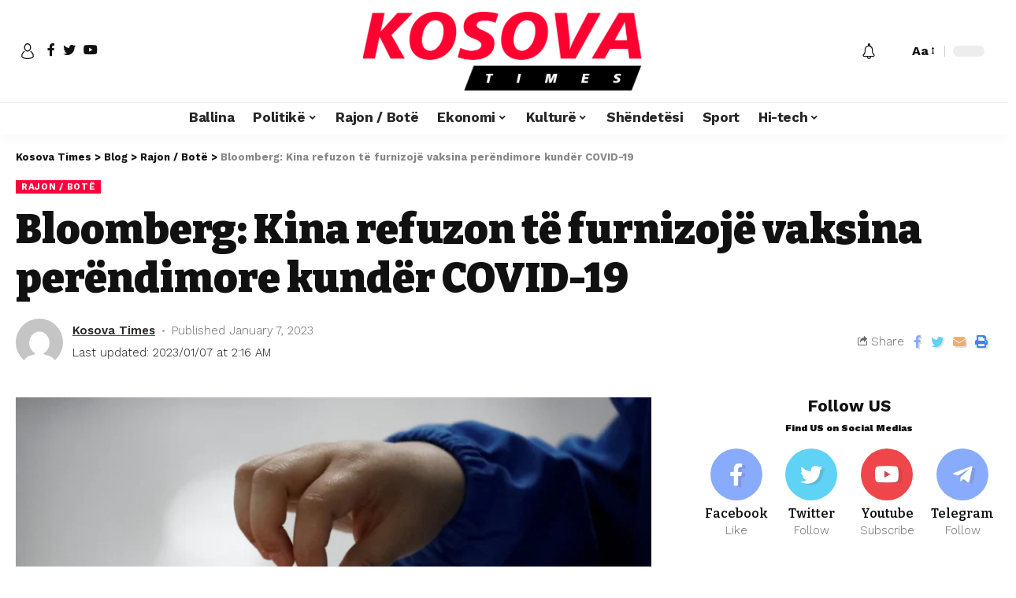

--- FILE ---
content_type: text/html; charset=UTF-8
request_url: https://kosovatimes.info/2023/01/07/bloomberg-kina-refuzon-te-furnizoje-vaksina-perendimore-kunder-covid-19/
body_size: 20504
content:
<!DOCTYPE html><html lang="en-US"><head><script data-no-optimize="1">var litespeed_docref=sessionStorage.getItem("litespeed_docref");litespeed_docref&&(Object.defineProperty(document,"referrer",{get:function(){return litespeed_docref}}),sessionStorage.removeItem("litespeed_docref"));</script> <meta charset="UTF-8"><meta http-equiv="X-UA-Compatible" content="IE=edge"><meta name="viewport" content="width=device-width, initial-scale=1"><link rel="profile" href="https://gmpg.org/xfn/11"><title>Bloomberg: Kina refuzon të furnizojë vaksina perëndimore kundër COVID-19 &#8211; Kosova Times</title><meta name='robots' content='max-image-preview:large' /><style>img:is([sizes="auto" i], [sizes^="auto," i]) { contain-intrinsic-size: 3000px 1500px }</style><link rel="preconnect" href="https://fonts.gstatic.com" crossorigin><link rel="preload" as="style" onload="this.onload=null;this.rel='stylesheet'" id="rb-preload-gfonts" href="https://fonts.googleapis.com/css?family=Work+Sans%3A400%2C500%2C600%2C700%2C800%2C900%2C100italic%2C200italic%2C300italic%2C400italic%2C500italic%2C600italic%2C700italic%2C800italic%2C900italic%2C300%7CBitter%3A700%2C600%2C900&amp;display=swap" crossorigin><noscript><link rel="stylesheet" href="https://fonts.googleapis.com/css?family=Work+Sans%3A400%2C500%2C600%2C700%2C800%2C900%2C100italic%2C200italic%2C300italic%2C400italic%2C500italic%2C600italic%2C700italic%2C800italic%2C900italic%2C300%7CBitter%3A700%2C600%2C900&amp;display=swap"></noscript><link rel="alternate" type="application/rss+xml" title="Kosova Times &raquo; Feed" href="https://kosovatimes.info/feed/" /><link rel="alternate" type="application/rss+xml" title="Kosova Times &raquo; Comments Feed" href="https://kosovatimes.info/comments/feed/" /><link rel="alternate" type="application/rss+xml" title="Kosova Times &raquo; Bloomberg: Kina refuzon të furnizojë vaksina perëndimore kundër COVID-19 Comments Feed" href="https://kosovatimes.info/2023/01/07/bloomberg-kina-refuzon-te-furnizoje-vaksina-perendimore-kunder-covid-19/feed/" /><link rel="pingback" href="https://kosovatimes.info/xmlrpc.php"/> <script type="application/ld+json">{"@context":"https://schema.org","@type":"Organization","legalName":"Kosova Times","url":"https://kosovatimes.info/"}</script> <link data-optimized="2" rel="stylesheet" href="https://kosovatimes.info/wp-content/litespeed/css/6e2ccd07415fa8e2d82f21179ec9d181.css?ver=bd34d" /><style id='classic-theme-styles-inline-css'>/*! This file is auto-generated */
.wp-block-button__link{color:#fff;background-color:#32373c;border-radius:9999px;box-shadow:none;text-decoration:none;padding:calc(.667em + 2px) calc(1.333em + 2px);font-size:1.125em}.wp-block-file__button{background:#32373c;color:#fff;text-decoration:none}</style><style id='global-styles-inline-css'>:root{--wp--preset--aspect-ratio--square: 1;--wp--preset--aspect-ratio--4-3: 4/3;--wp--preset--aspect-ratio--3-4: 3/4;--wp--preset--aspect-ratio--3-2: 3/2;--wp--preset--aspect-ratio--2-3: 2/3;--wp--preset--aspect-ratio--16-9: 16/9;--wp--preset--aspect-ratio--9-16: 9/16;--wp--preset--color--black: #000000;--wp--preset--color--cyan-bluish-gray: #abb8c3;--wp--preset--color--white: #ffffff;--wp--preset--color--pale-pink: #f78da7;--wp--preset--color--vivid-red: #cf2e2e;--wp--preset--color--luminous-vivid-orange: #ff6900;--wp--preset--color--luminous-vivid-amber: #fcb900;--wp--preset--color--light-green-cyan: #7bdcb5;--wp--preset--color--vivid-green-cyan: #00d084;--wp--preset--color--pale-cyan-blue: #8ed1fc;--wp--preset--color--vivid-cyan-blue: #0693e3;--wp--preset--color--vivid-purple: #9b51e0;--wp--preset--gradient--vivid-cyan-blue-to-vivid-purple: linear-gradient(135deg,rgba(6,147,227,1) 0%,rgb(155,81,224) 100%);--wp--preset--gradient--light-green-cyan-to-vivid-green-cyan: linear-gradient(135deg,rgb(122,220,180) 0%,rgb(0,208,130) 100%);--wp--preset--gradient--luminous-vivid-amber-to-luminous-vivid-orange: linear-gradient(135deg,rgba(252,185,0,1) 0%,rgba(255,105,0,1) 100%);--wp--preset--gradient--luminous-vivid-orange-to-vivid-red: linear-gradient(135deg,rgba(255,105,0,1) 0%,rgb(207,46,46) 100%);--wp--preset--gradient--very-light-gray-to-cyan-bluish-gray: linear-gradient(135deg,rgb(238,238,238) 0%,rgb(169,184,195) 100%);--wp--preset--gradient--cool-to-warm-spectrum: linear-gradient(135deg,rgb(74,234,220) 0%,rgb(151,120,209) 20%,rgb(207,42,186) 40%,rgb(238,44,130) 60%,rgb(251,105,98) 80%,rgb(254,248,76) 100%);--wp--preset--gradient--blush-light-purple: linear-gradient(135deg,rgb(255,206,236) 0%,rgb(152,150,240) 100%);--wp--preset--gradient--blush-bordeaux: linear-gradient(135deg,rgb(254,205,165) 0%,rgb(254,45,45) 50%,rgb(107,0,62) 100%);--wp--preset--gradient--luminous-dusk: linear-gradient(135deg,rgb(255,203,112) 0%,rgb(199,81,192) 50%,rgb(65,88,208) 100%);--wp--preset--gradient--pale-ocean: linear-gradient(135deg,rgb(255,245,203) 0%,rgb(182,227,212) 50%,rgb(51,167,181) 100%);--wp--preset--gradient--electric-grass: linear-gradient(135deg,rgb(202,248,128) 0%,rgb(113,206,126) 100%);--wp--preset--gradient--midnight: linear-gradient(135deg,rgb(2,3,129) 0%,rgb(40,116,252) 100%);--wp--preset--font-size--small: 13px;--wp--preset--font-size--medium: 20px;--wp--preset--font-size--large: 36px;--wp--preset--font-size--x-large: 42px;--wp--preset--spacing--20: 0.44rem;--wp--preset--spacing--30: 0.67rem;--wp--preset--spacing--40: 1rem;--wp--preset--spacing--50: 1.5rem;--wp--preset--spacing--60: 2.25rem;--wp--preset--spacing--70: 3.38rem;--wp--preset--spacing--80: 5.06rem;--wp--preset--shadow--natural: 6px 6px 9px rgba(0, 0, 0, 0.2);--wp--preset--shadow--deep: 12px 12px 50px rgba(0, 0, 0, 0.4);--wp--preset--shadow--sharp: 6px 6px 0px rgba(0, 0, 0, 0.2);--wp--preset--shadow--outlined: 6px 6px 0px -3px rgba(255, 255, 255, 1), 6px 6px rgba(0, 0, 0, 1);--wp--preset--shadow--crisp: 6px 6px 0px rgba(0, 0, 0, 1);}:where(.is-layout-flex){gap: 0.5em;}:where(.is-layout-grid){gap: 0.5em;}body .is-layout-flex{display: flex;}.is-layout-flex{flex-wrap: wrap;align-items: center;}.is-layout-flex > :is(*, div){margin: 0;}body .is-layout-grid{display: grid;}.is-layout-grid > :is(*, div){margin: 0;}:where(.wp-block-columns.is-layout-flex){gap: 2em;}:where(.wp-block-columns.is-layout-grid){gap: 2em;}:where(.wp-block-post-template.is-layout-flex){gap: 1.25em;}:where(.wp-block-post-template.is-layout-grid){gap: 1.25em;}.has-black-color{color: var(--wp--preset--color--black) !important;}.has-cyan-bluish-gray-color{color: var(--wp--preset--color--cyan-bluish-gray) !important;}.has-white-color{color: var(--wp--preset--color--white) !important;}.has-pale-pink-color{color: var(--wp--preset--color--pale-pink) !important;}.has-vivid-red-color{color: var(--wp--preset--color--vivid-red) !important;}.has-luminous-vivid-orange-color{color: var(--wp--preset--color--luminous-vivid-orange) !important;}.has-luminous-vivid-amber-color{color: var(--wp--preset--color--luminous-vivid-amber) !important;}.has-light-green-cyan-color{color: var(--wp--preset--color--light-green-cyan) !important;}.has-vivid-green-cyan-color{color: var(--wp--preset--color--vivid-green-cyan) !important;}.has-pale-cyan-blue-color{color: var(--wp--preset--color--pale-cyan-blue) !important;}.has-vivid-cyan-blue-color{color: var(--wp--preset--color--vivid-cyan-blue) !important;}.has-vivid-purple-color{color: var(--wp--preset--color--vivid-purple) !important;}.has-black-background-color{background-color: var(--wp--preset--color--black) !important;}.has-cyan-bluish-gray-background-color{background-color: var(--wp--preset--color--cyan-bluish-gray) !important;}.has-white-background-color{background-color: var(--wp--preset--color--white) !important;}.has-pale-pink-background-color{background-color: var(--wp--preset--color--pale-pink) !important;}.has-vivid-red-background-color{background-color: var(--wp--preset--color--vivid-red) !important;}.has-luminous-vivid-orange-background-color{background-color: var(--wp--preset--color--luminous-vivid-orange) !important;}.has-luminous-vivid-amber-background-color{background-color: var(--wp--preset--color--luminous-vivid-amber) !important;}.has-light-green-cyan-background-color{background-color: var(--wp--preset--color--light-green-cyan) !important;}.has-vivid-green-cyan-background-color{background-color: var(--wp--preset--color--vivid-green-cyan) !important;}.has-pale-cyan-blue-background-color{background-color: var(--wp--preset--color--pale-cyan-blue) !important;}.has-vivid-cyan-blue-background-color{background-color: var(--wp--preset--color--vivid-cyan-blue) !important;}.has-vivid-purple-background-color{background-color: var(--wp--preset--color--vivid-purple) !important;}.has-black-border-color{border-color: var(--wp--preset--color--black) !important;}.has-cyan-bluish-gray-border-color{border-color: var(--wp--preset--color--cyan-bluish-gray) !important;}.has-white-border-color{border-color: var(--wp--preset--color--white) !important;}.has-pale-pink-border-color{border-color: var(--wp--preset--color--pale-pink) !important;}.has-vivid-red-border-color{border-color: var(--wp--preset--color--vivid-red) !important;}.has-luminous-vivid-orange-border-color{border-color: var(--wp--preset--color--luminous-vivid-orange) !important;}.has-luminous-vivid-amber-border-color{border-color: var(--wp--preset--color--luminous-vivid-amber) !important;}.has-light-green-cyan-border-color{border-color: var(--wp--preset--color--light-green-cyan) !important;}.has-vivid-green-cyan-border-color{border-color: var(--wp--preset--color--vivid-green-cyan) !important;}.has-pale-cyan-blue-border-color{border-color: var(--wp--preset--color--pale-cyan-blue) !important;}.has-vivid-cyan-blue-border-color{border-color: var(--wp--preset--color--vivid-cyan-blue) !important;}.has-vivid-purple-border-color{border-color: var(--wp--preset--color--vivid-purple) !important;}.has-vivid-cyan-blue-to-vivid-purple-gradient-background{background: var(--wp--preset--gradient--vivid-cyan-blue-to-vivid-purple) !important;}.has-light-green-cyan-to-vivid-green-cyan-gradient-background{background: var(--wp--preset--gradient--light-green-cyan-to-vivid-green-cyan) !important;}.has-luminous-vivid-amber-to-luminous-vivid-orange-gradient-background{background: var(--wp--preset--gradient--luminous-vivid-amber-to-luminous-vivid-orange) !important;}.has-luminous-vivid-orange-to-vivid-red-gradient-background{background: var(--wp--preset--gradient--luminous-vivid-orange-to-vivid-red) !important;}.has-very-light-gray-to-cyan-bluish-gray-gradient-background{background: var(--wp--preset--gradient--very-light-gray-to-cyan-bluish-gray) !important;}.has-cool-to-warm-spectrum-gradient-background{background: var(--wp--preset--gradient--cool-to-warm-spectrum) !important;}.has-blush-light-purple-gradient-background{background: var(--wp--preset--gradient--blush-light-purple) !important;}.has-blush-bordeaux-gradient-background{background: var(--wp--preset--gradient--blush-bordeaux) !important;}.has-luminous-dusk-gradient-background{background: var(--wp--preset--gradient--luminous-dusk) !important;}.has-pale-ocean-gradient-background{background: var(--wp--preset--gradient--pale-ocean) !important;}.has-electric-grass-gradient-background{background: var(--wp--preset--gradient--electric-grass) !important;}.has-midnight-gradient-background{background: var(--wp--preset--gradient--midnight) !important;}.has-small-font-size{font-size: var(--wp--preset--font-size--small) !important;}.has-medium-font-size{font-size: var(--wp--preset--font-size--medium) !important;}.has-large-font-size{font-size: var(--wp--preset--font-size--large) !important;}.has-x-large-font-size{font-size: var(--wp--preset--font-size--x-large) !important;}
:where(.wp-block-post-template.is-layout-flex){gap: 1.25em;}:where(.wp-block-post-template.is-layout-grid){gap: 1.25em;}
:where(.wp-block-columns.is-layout-flex){gap: 2em;}:where(.wp-block-columns.is-layout-grid){gap: 2em;}
:root :where(.wp-block-pullquote){font-size: 1.5em;line-height: 1.6;}</style><style id='foxiz-style-inline-css'>:root {--body-family:Work Sans;--body-fweight:400;--body-fcolor:#111111;--body-fsize:16px;--h1-family:Bitter;--h1-fweight:700;--h1-fsize:38px;--h2-family:Bitter;--h2-fweight:700;--h2-fsize:32px;--h3-family:Bitter;--h3-fweight:700;--h3-fsize:21px;--h4-family:Bitter;--h4-fweight:700;--h4-fsize:16px;--h5-family:Bitter;--h5-fweight:700;--h5-fsize:15px;--h6-family:Bitter;--h6-fweight:600;--h6-fsize:14px;--cat-family:Work Sans;--cat-fweight:700;--cat-transform:uppercase;--cat-fsize:10px;--meta-family:Work Sans;--meta-fweight:300;--meta-b-family:Work Sans;--meta-b-fweight:600;--input-family:Work Sans;--input-fweight:400;--btn-family:Work Sans;--btn-fweight:700;--menu-family:Work Sans;--menu-fweight:700;--submenu-family:Work Sans;--submenu-fweight:700;--dwidgets-family:Work Sans;--dwidgets-fweight:700;--dwidgets-fsize:14px;--headline-family:Bitter;--headline-fweight:900;--headline-fsize:52px;--tagline-family:Work Sans;--tagline-fweight:600;--tagline-fsize:20px;--heading-family:Work Sans;--heading-fweight:700;--subheading-family:Work Sans;--subheading-fweight:900;--quote-family:Work Sans;--quote-fweight:700;--excerpt-fsize : 13px;--headline-s-fsize : 42px;--tagline-s-fsize : 14px;}@media (max-width: 1024px) {body {--body-fsize : 16px;--h1-fsize : 32px;--h2-fsize : 28px;--h3-fsize : 20px;--h4-fsize : 15px;--h5-fsize : 15px;--h6-fsize : 14px;--excerpt-fsize : 12px;--headline-fsize : 34px;--headline-s-fsize : 34px;--tagline-fsize : 18px;--tagline-s-fsize : 18px;}}@media (max-width: 767px) {body {--body-fsize : 15px;--h1-fsize : 28px;--h2-fsize : 24px;--h3-fsize : 18px;--h4-fsize : 15px;--h5-fsize : 15px;--h6-fsize : 14px;--excerpt-fsize : 12px;--headline-fsize : 26px;--headline-s-fsize : 26px;--tagline-fsize : 15px;--tagline-s-fsize : 15px;}}:root {--g-color :#ff003c;--g-color-90 :#ff003ce6;}[data-theme="dark"].is-hd-4 {--nav-bg: #191c20;--nav-bg-from: #191c20;--nav-bg-to: #191c20;}.is-hd-5, body.is-hd-5:not(.sticky-on) {--hd5-logo-height :100px;}[data-theme="dark"].is-hd-5, [data-theme="dark"].is-hd-5:not(.sticky-on) {--nav-bg: #191c20;--nav-bg-from: #191c20;--nav-bg-to: #191c20;}:root {--max-width-wo-sb : 860px;--round-3 :0px;--round-5 :0px;--round-7 :0px;--hyperlink-line-color :var(--g-color);}.breadcrumb-inner, .woocommerce-breadcrumb { font-family:Work Sans;font-weight:700;}.p-readmore { font-family:Work Sans;font-weight:700;}.mobile-menu > li > a  { font-family:Work Sans;font-weight:700;}.mobile-qview a { font-family:Work Sans;font-weight:700;}.search-header:before { background-repeat : no-repeat;background-size : cover;background-image : url(https://foxiz.themeruby.com/news/wp-content/uploads/2021/09/search-bg.jpg);background-attachment : scroll;background-position : center center;}[data-theme="dark"] .search-header:before { background-repeat : no-repeat;background-size : cover;background-image : url(https://foxiz.themeruby.com/news/wp-content/uploads/2021/09/search-bgd.jpg);background-attachment : scroll;background-position : center center;}.copyright-menu a { font-size:14px; }.amp-footer .footer-logo { height :50px; }#amp-mobile-version-switcher { display: none; }.search-icon-svg { -webkit-mask-image: url(https://foxiz.themeruby.com/news/wp-content/uploads/2022/08/news-search.svg);mask-image: url(https://foxiz.themeruby.com/news/wp-content/uploads/2022/08/news-search.svg); }</style> <script type="litespeed/javascript" data-src="https://kosovatimes.info/wp-includes/js/jquery/jquery.min.js" id="jquery-core-js"></script> <link rel="https://api.w.org/" href="https://kosovatimes.info/wp-json/" /><link rel="alternate" title="JSON" type="application/json" href="https://kosovatimes.info/wp-json/wp/v2/posts/25131" /><link rel="EditURI" type="application/rsd+xml" title="RSD" href="https://kosovatimes.info/xmlrpc.php?rsd" /><meta name="generator" content="WordPress 6.7.4" /><link rel="canonical" href="https://kosovatimes.info/2023/01/07/bloomberg-kina-refuzon-te-furnizoje-vaksina-perendimore-kunder-covid-19/" /><link rel='shortlink' href='https://kosovatimes.info/?p=25131' /><link rel="alternate" title="oEmbed (JSON)" type="application/json+oembed" href="https://kosovatimes.info/wp-json/oembed/1.0/embed?url=https%3A%2F%2Fkosovatimes.info%2F2023%2F01%2F07%2Fbloomberg-kina-refuzon-te-furnizoje-vaksina-perendimore-kunder-covid-19%2F" /><meta name="generator" content="Elementor 3.34.2; features: additional_custom_breakpoints; settings: css_print_method-external, google_font-enabled, font_display-swap"> <script type="application/ld+json">{"@context":"https://schema.org","@type":"WebSite","@id":"https://kosovatimes.info/#website","url":"https://kosovatimes.info/","name":"Kosova Times","potentialAction":{"@type":"SearchAction","target":"https://kosovatimes.info/?s={search_term_string}","query-input":"required name=search_term_string"}}</script> <style>.e-con.e-parent:nth-of-type(n+4):not(.e-lazyloaded):not(.e-no-lazyload),
				.e-con.e-parent:nth-of-type(n+4):not(.e-lazyloaded):not(.e-no-lazyload) * {
					background-image: none !important;
				}
				@media screen and (max-height: 1024px) {
					.e-con.e-parent:nth-of-type(n+3):not(.e-lazyloaded):not(.e-no-lazyload),
					.e-con.e-parent:nth-of-type(n+3):not(.e-lazyloaded):not(.e-no-lazyload) * {
						background-image: none !important;
					}
				}
				@media screen and (max-height: 640px) {
					.e-con.e-parent:nth-of-type(n+2):not(.e-lazyloaded):not(.e-no-lazyload),
					.e-con.e-parent:nth-of-type(n+2):not(.e-lazyloaded):not(.e-no-lazyload) * {
						background-image: none !important;
					}
				}</style><meta property="og:title" content="Bloomberg: Kina refuzon të furnizojë vaksina perëndimore kundër COVID-19"/><meta property="og:url" content="https://kosovatimes.info/2023/01/07/bloomberg-kina-refuzon-te-furnizoje-vaksina-perendimore-kunder-covid-19/"/><meta property="og:site_name" content="Kosova Times"/><meta property="og:image" content="https://kosovatimes.info/wp-content/uploads/2023/01/77261727-4eec-4fe4-9a40-71750a1ce9e4_w1023_r1_s.webp"/><meta property="og:type" content="article"/><meta property="article:published_time" content="2023-01-07T04:15:50+00:00"/><meta property="article:modified_time" content="2023-01-07T00:16:51+00:00"/><meta name="author" content="Kosova Times"/><meta name="twitter:card" content="summary_large_image"/><meta name="twitter:creator" content="@Kosova Times"/><meta name="twitter:label1" content="Written by"/><meta name="twitter:data1" content="Kosova Times"/><meta name="twitter:label2" content="Est. reading time"/><meta name="twitter:data2" content="1> minutes"/></head><body data-rsssl=1 class="post-template-default single single-post postid-25131 single-format-standard wp-embed-responsive elementor-default elementor-kit-6 menu-ani-1 hover-ani-1 wc-res-list is-hd-5 is-standard-1 is-backtop is-mstick is-smart-sticky yes-tstick top-spacing sync-bookmarks" data-theme="default"><div class="site-outer"><header id="site-header" class="header-wrap rb-section header-5 header-fw style-tb-shadow-border"><aside id="rb-privacy" class="privacy-bar privacy-left"><div class="privacy-inner"><div class="privacy-content">By using this site, you agree to the <a href="#">Privacy Policy</a> and <a href="#">Terms of Use</a>.</div><div class="privacy-dismiss"><a id="privacy-trigger" href="#" class="privacy-dismiss-btn is-btn"><span>Accept</span></a></div></div></aside><div class="reading-indicator"><span id="reading-progress"></span></div><div class="logo-sec"><div class="logo-sec-inner rb-container edge-padding"><div class="logo-sec-left"><div class="wnav-holder widget-h-login header-dropdown-outer">
<a href="#" class="login-toggle is-login header-element" data-title="Sign In"><svg class="svg-icon svg-user" aria-hidden="true" role="img" focusable="false" xmlns="http://www.w3.org/2000/svg" viewBox="0 0 456.368 456.368"><path fill="currentColor" d="M324.194,220.526c-6.172,7.772-13.106,14.947-21.07,21.423c45.459,26.076,76.149,75.1,76.149,131.158 c0,30.29-66.367,54.018-151.09,54.018s-151.09-23.728-151.09-54.018c0-56.058,30.69-105.082,76.149-131.158 c-7.963-6.476-14.897-13.65-21.07-21.423c-50.624,31.969-84.322,88.41-84.322,152.581c0,19.439,10.644,46.53,61.355,65.201 c31.632,11.647,73.886,18.06,118.979,18.06c45.093,0,87.347-6.413,118.979-18.06c50.71-18.671,61.355-45.762,61.355-65.201 C408.516,308.936,374.818,252.495,324.194,220.526z" /><path fill="currentColor" d="M228.182,239.795c56.833,0,100.597-54.936,100.597-119.897C328.779,54.907,284.993,0,228.182,0 c-56.833,0-100.597,54.936-100.597,119.897C127.585,184.888,171.372,239.795,228.182,239.795z M228.182,29.243 c39.344,0,71.354,40.667,71.354,90.654s-32.01,90.654-71.354,90.654s-71.354-40.667-71.354-90.654S188.838,29.243,228.182,29.243 z" /></svg></a></div><div class="header-social-list wnav-holder"><a class="social-link-facebook" data-title="Facebook" href="#" target="_blank" rel="noopener nofollow"><i class="rbi rbi-facebook"></i></a><a class="social-link-twitter" data-title="Twitter" href="#" target="_blank" rel="noopener nofollow"><i class="rbi rbi-twitter"></i></a><a class="social-link-youtube" data-title="YouTube" href="#" target="_blank" rel="noopener nofollow"><i class="rbi rbi-youtube"></i></a></div></div><div class="logo-sec-center"><div class="logo-wrap is-image-logo site-branding">
<a href="https://kosovatimes.info/" class="logo" title="Kosova Times">
<img fetchpriority="high" class="logo-default" data-mode="default" height="225" width="806" src="https://kosovatimes.info/wp-content/uploads/2022/08/kosova-times-logo.png" srcset="https://kosovatimes.info/wp-content/uploads/2022/08/kosova-times-logo.png 1x,https://kosovatimes.info/wp-content/uploads/2022/08/kosova-times-logo.png 2x" alt="Kosova Times"><img class="logo-dark" data-mode="dark" height="225" width="806" src="https://kosovatimes.info/wp-content/uploads/2022/08/kosova-times-logo.png" srcset="https://kosovatimes.info/wp-content/uploads/2022/08/kosova-times-logo.png 1x,https://kosovatimes.info/wp-content/uploads/2022/08/kosova-times-logo.png 2x" alt="Kosova Times">            </a></div></div><div class="logo-sec-right"><div class="navbar-right"><div class="wnav-holder header-dropdown-outer">
<a href="#" class="dropdown-trigger notification-icon" data-notification="285490">
<span class="notification-icon-inner" data-title="Notification"><i class="rbi rbi-notification wnav-icon"><span class="notification-info"></span></i></span>
</a><div class="header-dropdown notification-dropdown"><div class="notification-popup"><div class="notification-header">
<span class="h4">Notification</span>
<a class="notification-url meta-text" href="http://199.192.21.43">Show More                                <i class="rbi rbi-cright"></i></a></div><div class="notification-content"><div class="scroll-holder"><div class="notification-latest">
<span class="h5 notification-content-title"><i class="rbi rbi-clock"></i>Latest News</span><div id="uid_notification" class="block-wrap block-small block-list block-list-small-2 short-pagination rb-columns rb-col-1"><div class="block-inner"><div class="p-wrap post-285490 p-small p-list-small-2"><div class="feat-holder"><div class="p-featured ratio-v1">
<a class="p-flink" href="https://kosovatimes.info/2026/01/25/vucic-nencmoi-delegacionin-e-pe-se-njerez-te-parendesishem-erdhen-te-na-vizitonin/" title="Vuçiç nënçmoi delegacionin e PE-së: Njerëz të parëndësishëm erdhën të na vizitonin">
<img width="150" height="90" src="https://kosovatimes.info/wp-content/uploads/2026/01/vuqa.jpeg" class="featured-img wp-post-image" alt="" decoding="async" />        </a></div></div><div class="p-content"><h5 class="entry-title">        <a class="p-url" href="https://kosovatimes.info/2026/01/25/vucic-nencmoi-delegacionin-e-pe-se-njerez-te-parendesishem-erdhen-te-na-vizitonin/" rel="bookmark">Vuçiç nënçmoi delegacionin e PE-së: Njerëz të parëndësishëm erdhën të na vizitonin</a></h5><div class="p-meta"><div class="meta-inner is-meta">
<span class="meta-el meta-date">
<time class="date published" datetime="2026-01-25T17:12:59+01:00">January 25, 2026</time>
</span></div></div></div></div><div class="p-wrap post-285487 p-small p-list-small-2"><div class="feat-holder"><div class="p-featured ratio-v1">
<a class="p-flink" href="https://kosovatimes.info/2026/01/25/ne-140-metra-lartesi-nje-ure-qelqi-dredha-dredha-qe-vetem-me-te-guximshmit-do-ta-ngjitnin-ne-maje/" title="Në 140 metra lartësi: Një urë qelqi dredha-dredha që vetëm më të guximshmit do ta ngjitnin në majë">
<img loading="lazy" width="150" height="113" src="https://kosovatimes.info/wp-content/uploads/2026/01/ura.jpg" class="featured-img wp-post-image" alt="" decoding="async" />        </a></div></div><div class="p-content"><h5 class="entry-title">        <a class="p-url" href="https://kosovatimes.info/2026/01/25/ne-140-metra-lartesi-nje-ure-qelqi-dredha-dredha-qe-vetem-me-te-guximshmit-do-ta-ngjitnin-ne-maje/" rel="bookmark">Në 140 metra lartësi: Një urë qelqi dredha-dredha që vetëm më të guximshmit do ta ngjitnin në majë</a></h5><div class="p-meta"><div class="meta-inner is-meta">
<span class="meta-el meta-date">
<time class="date published" datetime="2026-01-25T17:09:34+01:00">January 25, 2026</time>
</span></div></div></div></div><div class="p-wrap post-285484 p-small p-list-small-2"><div class="feat-holder"><div class="p-featured ratio-v1">
<a class="p-flink" href="https://kosovatimes.info/2026/01/25/nje-recete-per-gjellen-e-lire-te-pergatitur-nga-10-perberes/" title="Një recetë për gjellën e lirë të përgatitur nga 10 përbërës">
<img loading="lazy" width="150" height="113" src="https://kosovatimes.info/wp-content/uploads/2026/01/gjelle-1.jpg" class="featured-img wp-post-image" alt="" decoding="async" />        </a></div></div><div class="p-content"><h5 class="entry-title">        <a class="p-url" href="https://kosovatimes.info/2026/01/25/nje-recete-per-gjellen-e-lire-te-pergatitur-nga-10-perberes/" rel="bookmark">Një recetë për gjellën e lirë të përgatitur nga 10 përbërës</a></h5><div class="p-meta"><div class="meta-inner is-meta">
<span class="meta-el meta-date">
<time class="date published" datetime="2026-01-25T17:07:38+01:00">January 25, 2026</time>
</span></div></div></div></div><div class="p-wrap post-285471 p-small p-list-small-2"><div class="feat-holder"><div class="p-featured ratio-v1">
<a class="p-flink" href="https://kosovatimes.info/2026/01/25/radioja-kombetare-bullgare-feston-91-vjetorin/" title="Radioja Kombëtare Bullgare feston 91-vjetorin">
<img loading="lazy" width="150" height="84" src="https://kosovatimes.info/wp-content/uploads/2026/01/sofie.jpeg" class="featured-img wp-post-image" alt="" decoding="async" />        </a></div></div><div class="p-content"><h5 class="entry-title">        <a class="p-url" href="https://kosovatimes.info/2026/01/25/radioja-kombetare-bullgare-feston-91-vjetorin/" rel="bookmark">Radioja Kombëtare Bullgare feston 91-vjetorin</a></h5><div class="p-meta"><div class="meta-inner is-meta">
<span class="meta-el meta-date">
<time class="date published" datetime="2026-01-25T16:54:25+01:00">January 25, 2026</time>
</span></div></div></div></div><div class="p-wrap post-285481 p-small p-list-small-2"><div class="feat-holder"><div class="p-featured ratio-v1">
<a class="p-flink" href="https://kosovatimes.info/2026/01/25/spitali-i-mitrovices-rrit-ndjeshem-sherbimet-shendetesore-gjate-vitit-2025/" title="Spitali i Mitrovicës rrit ndjeshëm shërbimet shëndetësore gjatë vitit 2025">
<img loading="lazy" width="150" height="96" src="https://kosovatimes.info/wp-content/uploads/2026/01/Spitali-1.jpg" class="featured-img wp-post-image" alt="" decoding="async" />        </a></div></div><div class="p-content"><h5 class="entry-title">        <a class="p-url" href="https://kosovatimes.info/2026/01/25/spitali-i-mitrovices-rrit-ndjeshem-sherbimet-shendetesore-gjate-vitit-2025/" rel="bookmark">Spitali i Mitrovicës rrit ndjeshëm shërbimet shëndetësore gjatë vitit 2025</a></h5><div class="p-meta"><div class="meta-inner is-meta">
<span class="meta-el meta-date">
<time class="date published" datetime="2026-01-25T16:41:21+01:00">January 25, 2026</time>
</span></div></div></div></div></div><div class="pagination-wrap pagination-infinite"><div class="infinite-trigger"><i class="rb-loader"></i></div></div></div></div></div></div></div></div></div><div class="wnav-holder w-header-search header-dropdown-outer">
<a href="#" data-title="Search" class="icon-holder header-element search-btn search-trigger">
<span class="search-icon-svg"></span>
</a><div class="header-dropdown"><div class="header-search-form live-search-form"><form method="get" action="https://kosovatimes.info/" class="rb-search-form"><div class="search-form-inner">
<span class="search-icon"><span class="search-icon-svg"></span></span>
<span class="search-text"><input type="text" class="field" placeholder="Search and hit enter..." value="" name="s"/></span>
<span class="rb-search-submit"><input type="submit" value="Search"/>                        <i class="rbi rbi-cright"></i></span></div></form>
<span class="live-search-animation rb-loader"></span><div class="live-search-response"></div></div></div></div><div class="wnav-holder font-resizer">
<a href="#" class="font-resizer-trigger" data-title="Resizer"><strong>Aa</strong></a></div><div class="dark-mode-toggle-wrap"><div class="dark-mode-toggle">
<span class="dark-mode-slide">
<i class="dark-mode-slide-btn mode-icon-dark" data-title="Switch to Light"><svg class="svg-icon svg-mode-dark" aria-hidden="true" role="img" focusable="false" xmlns="http://www.w3.org/2000/svg" viewBox="0 0 512 512"><path fill="currentColor" d="M507.681,209.011c-1.297-6.991-7.324-12.111-14.433-12.262c-7.104-0.122-13.347,4.711-14.936,11.643 c-15.26,66.497-73.643,112.94-141.978,112.94c-80.321,0-145.667-65.346-145.667-145.666c0-68.335,46.443-126.718,112.942-141.976 c6.93-1.59,11.791-7.826,11.643-14.934c-0.149-7.108-5.269-13.136-12.259-14.434C287.546,1.454,271.735,0,256,0 C187.62,0,123.333,26.629,74.98,74.981C26.628,123.333,0,187.62,0,256s26.628,132.667,74.98,181.019 C123.333,485.371,187.62,512,256,512s132.667-26.629,181.02-74.981C485.372,388.667,512,324.38,512,256 C512,240.278,510.546,224.469,507.681,209.011z" /></svg></i>
<i class="dark-mode-slide-btn mode-icon-default" data-title="Switch to Dark"><svg class="svg-icon svg-mode-light" aria-hidden="true" role="img" focusable="false" xmlns="http://www.w3.org/2000/svg" viewBox="0 0 232.447 232.447"><path fill="currentColor" d="M116.211,194.8c-4.143,0-7.5,3.357-7.5,7.5v22.643c0,4.143,3.357,7.5,7.5,7.5s7.5-3.357,7.5-7.5V202.3 C123.711,198.157,120.354,194.8,116.211,194.8z" /><path fill="currentColor" d="M116.211,37.645c4.143,0,7.5-3.357,7.5-7.5V7.505c0-4.143-3.357-7.5-7.5-7.5s-7.5,3.357-7.5,7.5v22.641 C108.711,34.288,112.068,37.645,116.211,37.645z" /><path fill="currentColor" d="M50.054,171.78l-16.016,16.008c-2.93,2.929-2.931,7.677-0.003,10.606c1.465,1.466,3.385,2.198,5.305,2.198 c1.919,0,3.838-0.731,5.302-2.195l16.016-16.008c2.93-2.929,2.931-7.677,0.003-10.606C57.731,168.852,52.982,168.851,50.054,171.78 z" /><path fill="currentColor" d="M177.083,62.852c1.919,0,3.838-0.731,5.302-2.195L198.4,44.649c2.93-2.929,2.931-7.677,0.003-10.606 c-2.93-2.932-7.679-2.931-10.607-0.003l-16.016,16.008c-2.93,2.929-2.931,7.677-0.003,10.607 C173.243,62.12,175.163,62.852,177.083,62.852z" /><path fill="currentColor" d="M37.645,116.224c0-4.143-3.357-7.5-7.5-7.5H7.5c-4.143,0-7.5,3.357-7.5,7.5s3.357,7.5,7.5,7.5h22.645 C34.287,123.724,37.645,120.366,37.645,116.224z" /><path fill="currentColor" d="M224.947,108.724h-22.652c-4.143,0-7.5,3.357-7.5,7.5s3.357,7.5,7.5,7.5h22.652c4.143,0,7.5-3.357,7.5-7.5 S229.09,108.724,224.947,108.724z" /><path fill="currentColor" d="M50.052,60.655c1.465,1.465,3.384,2.197,5.304,2.197c1.919,0,3.839-0.732,5.303-2.196c2.93-2.929,2.93-7.678,0.001-10.606 L44.652,34.042c-2.93-2.93-7.679-2.929-10.606-0.001c-2.93,2.929-2.93,7.678-0.001,10.606L50.052,60.655z" /><path fill="currentColor" d="M182.395,171.782c-2.93-2.929-7.679-2.93-10.606-0.001c-2.93,2.929-2.93,7.678-0.001,10.607l16.007,16.008 c1.465,1.465,3.384,2.197,5.304,2.197c1.919,0,3.839-0.732,5.303-2.196c2.93-2.929,2.93-7.678,0.001-10.607L182.395,171.782z" /><path fill="currentColor" d="M116.22,48.7c-37.232,0-67.523,30.291-67.523,67.523s30.291,67.523,67.523,67.523s67.522-30.291,67.522-67.523 S153.452,48.7,116.22,48.7z M116.22,168.747c-28.962,0-52.523-23.561-52.523-52.523S87.258,63.7,116.22,63.7 c28.961,0,52.522,23.562,52.522,52.523S145.181,168.747,116.22,168.747z" /></svg></i>
</span></div></div></div></div></div></div><div id="navbar-outer" class="navbar-outer"><div id="sticky-holder" class="sticky-holder"><div class="navbar-wrap"><div class="rb-container edge-padding"><div class="navbar-inner"><div class="navbar-center"><nav id="site-navigation" class="main-menu-wrap" aria-label="main menu"><ul id="menu-main" class="main-menu rb-menu large-menu" itemscope itemtype="https://www.schema.org/SiteNavigationElement"><li id="menu-item-2312" class="menu-item menu-item-type-post_type menu-item-object-page menu-item-home menu-item-2312"><a href="https://kosovatimes.info/"><span>Ballina</span></a></li><li id="menu-item-2415" class="menu-item menu-item-type-taxonomy menu-item-object-category menu-item-has-children menu-item-2415"><a href="https://kosovatimes.info/category/politike/"><span>Politikë</span></a><ul class="sub-menu"><li id="menu-item-2417" class="menu-item menu-item-type-taxonomy menu-item-object-category menu-item-2417"><a href="https://kosovatimes.info/category/politike/lajme/"><span>Lajme</span></a></li><li id="menu-item-2419" class="menu-item menu-item-type-taxonomy menu-item-object-category menu-item-2419"><a href="https://kosovatimes.info/category/politike/tema/"><span>Tema</span></a></li><li id="menu-item-2416" class="menu-item menu-item-type-taxonomy menu-item-object-category menu-item-2416"><a href="https://kosovatimes.info/category/politike/gjeopolitike/"><span>Gjeopolitikë</span></a></li><li id="menu-item-2418" class="menu-item menu-item-type-taxonomy menu-item-object-category menu-item-2418"><a href="https://kosovatimes.info/category/politike/opinion/"><span>Opinion</span></a></li></ul></li><li id="menu-item-2420" class="menu-item menu-item-type-taxonomy menu-item-object-category current-post-ancestor current-menu-parent current-post-parent menu-item-2420"><a href="https://kosovatimes.info/category/rajon-bote/"><span>Rajon / Botë</span></a></li><li id="menu-item-2402" class="menu-item menu-item-type-taxonomy menu-item-object-category menu-item-has-children menu-item-2402"><a href="https://kosovatimes.info/category/ekonomi/"><span>Ekonomi</span></a><ul class="sub-menu"><li id="menu-item-2405" class="menu-item menu-item-type-taxonomy menu-item-object-category menu-item-2405"><a href="https://kosovatimes.info/category/ekonomi/lajme-ekonomi/"><span>Lajme</span></a></li><li id="menu-item-2406" class="menu-item menu-item-type-taxonomy menu-item-object-category menu-item-2406"><a href="https://kosovatimes.info/category/ekonomi/tema-ekonomi/"><span>Tema</span></a></li><li id="menu-item-2404" class="menu-item menu-item-type-taxonomy menu-item-object-category menu-item-2404"><a href="https://kosovatimes.info/category/ekonomi/financa/"><span>Financa</span></a></li><li id="menu-item-2407" class="menu-item menu-item-type-taxonomy menu-item-object-category menu-item-2407"><a href="https://kosovatimes.info/category/ekonomi/turizem/"><span>Turizëm</span></a></li><li id="menu-item-2403" class="menu-item menu-item-type-taxonomy menu-item-object-category menu-item-2403"><a href="https://kosovatimes.info/category/ekonomi/bujqesi/"><span>Bujqësi</span></a></li></ul></li><li id="menu-item-2411" class="menu-item menu-item-type-taxonomy menu-item-object-category menu-item-has-children menu-item-2411"><a href="https://kosovatimes.info/category/kulture/"><span>Kulturë</span></a><ul class="sub-menu"><li id="menu-item-2412" class="menu-item menu-item-type-taxonomy menu-item-object-category menu-item-2412"><a href="https://kosovatimes.info/category/kulture/lajme-kulture/"><span>Lajme</span></a></li><li id="menu-item-2414" class="menu-item menu-item-type-taxonomy menu-item-object-category menu-item-2414"><a href="https://kosovatimes.info/category/kulture/showbiz/"><span>ShowBiz</span></a></li><li id="menu-item-2413" class="menu-item menu-item-type-taxonomy menu-item-object-category menu-item-2413"><a href="https://kosovatimes.info/category/kulture/moda/"><span>Moda</span></a></li></ul></li><li id="menu-item-2421" class="menu-item menu-item-type-taxonomy menu-item-object-category menu-item-2421"><a href="https://kosovatimes.info/category/shendetesi/"><span>Shëndetësi</span></a></li><li id="menu-item-2422" class="menu-item menu-item-type-taxonomy menu-item-object-category menu-item-2422"><a href="https://kosovatimes.info/category/sport/"><span>Sport</span></a></li><li id="menu-item-2408" class="menu-item menu-item-type-taxonomy menu-item-object-category menu-item-has-children menu-item-2408"><a href="https://kosovatimes.info/category/hi-tech/"><span>Hi-tech</span></a><ul class="sub-menu"><li id="menu-item-2410" class="menu-item menu-item-type-taxonomy menu-item-object-category menu-item-2410"><a href="https://kosovatimes.info/category/hi-tech/teknologji/"><span>Teknologji</span></a></li><li id="menu-item-2409" class="menu-item menu-item-type-taxonomy menu-item-object-category menu-item-2409"><a href="https://kosovatimes.info/category/hi-tech/shkence/"><span>Shkencë</span></a></li></ul></li></ul></nav><div id="s-title-sticky" class="s-title-sticky"><div class="s-title-sticky-left">
<span class="sticky-title-label">Reading:</span>
<span class="h4 sticky-title">Bloomberg: Kina refuzon të furnizojë vaksina perëndimore kundër COVID-19</span></div><div class="sticky-share-list"><div class="t-shared-header meta-text">
<i class="rbi rbi-share"></i>                    <span class="share-label">Share</span></div><div class="sticky-share-list-items effect-fadeout is-color">            <a class="share-action share-trigger icon-facebook" href="https://www.facebook.com/sharer.php?u=https%3A%2F%2Fkosovatimes.info%2F2023%2F01%2F07%2Fbloomberg-kina-refuzon-te-furnizoje-vaksina-perendimore-kunder-covid-19%2F" data-title="Facebook" data-gravity=n rel="nofollow"><i class="rbi rbi-facebook"></i></a>
<a class="share-action share-trigger icon-twitter" href="https://twitter.com/intent/tweet?text=Bloomberg%3A+Kina+refuzon+t%C3%AB+furnizoj%C3%AB+vaksina+per%C3%ABndimore+kund%C3%ABr+COVID-19&amp;url=https%3A%2F%2Fkosovatimes.info%2F2023%2F01%2F07%2Fbloomberg-kina-refuzon-te-furnizoje-vaksina-perendimore-kunder-covid-19%2F&amp;via=Kosova+Times" data-title="Twitter" data-gravity=n rel="nofollow">
<i class="rbi rbi-twitter"></i></a>            <a class="share-action icon-email" href="mailto:?subject=Bloomberg:%20Kina%20refuzon%20të%20furnizojë%20vaksina%20perëndimore%20kundër%20COVID-19%20BODY=I%20found%20this%20article%20interesting%20and%20thought%20of%20sharing%20it%20with%20you.%20Check%20it%20out:%20https://kosovatimes.info/2023/01/07/bloomberg-kina-refuzon-te-furnizoje-vaksina-perendimore-kunder-covid-19/" data-title="Email" data-gravity=n rel="nofollow">
<i class="rbi rbi-email"></i></a>
<a class="share-action live-tooltip icon-copy copy-trigger" href="#" data-copied="Copied!" data-link="https://kosovatimes.info/2023/01/07/bloomberg-kina-refuzon-te-furnizoje-vaksina-perendimore-kunder-covid-19/" rel="nofollow" data-copy="Copy Link" data-gravity=n><i class="rbi rbi-link-o"></i></a>
<a class="share-action icon-print" rel="nofollow" href="javascript:if(window.print)window.print()" data-title="Print" data-gravity=n><i class="rbi rbi-print"></i></a></div></div></div></div></div></div></div><div id="header-mobile" class="header-mobile"><div class="header-mobile-wrap"><div class="mbnav mbnav-center edge-padding"><div class="navbar-left"><div class="mobile-toggle-wrap">
<a href="#" class="mobile-menu-trigger">        <span class="burger-icon"><span></span><span></span><span></span></span>
</a></div><div class="wnav-holder font-resizer">
<a href="#" class="font-resizer-trigger" data-title="Resizer"><strong>Aa</strong></a></div></div><div class="navbar-center"><div class="mobile-logo-wrap is-image-logo site-branding">
<a href="https://kosovatimes.info/" title="Kosova Times">
<img loading="lazy" class="logo-default" data-mode="default" height="225" width="806" src="https://kosovatimes.info/wp-content/uploads/2022/08/kosova-times-logo.png" alt="Kosova Times"><img loading="lazy" class="logo-dark" data-mode="dark" height="225" width="806" src="https://kosovatimes.info/wp-content/uploads/2022/08/kosova-times-logo.png" alt="Kosova Times">            </a></div></div><div class="navbar-right"><div class="dark-mode-toggle-wrap"><div class="dark-mode-toggle">
<span class="dark-mode-slide">
<i class="dark-mode-slide-btn mode-icon-dark" data-title="Switch to Light"><svg class="svg-icon svg-mode-dark" aria-hidden="true" role="img" focusable="false" xmlns="http://www.w3.org/2000/svg" viewBox="0 0 512 512"><path fill="currentColor" d="M507.681,209.011c-1.297-6.991-7.324-12.111-14.433-12.262c-7.104-0.122-13.347,4.711-14.936,11.643 c-15.26,66.497-73.643,112.94-141.978,112.94c-80.321,0-145.667-65.346-145.667-145.666c0-68.335,46.443-126.718,112.942-141.976 c6.93-1.59,11.791-7.826,11.643-14.934c-0.149-7.108-5.269-13.136-12.259-14.434C287.546,1.454,271.735,0,256,0 C187.62,0,123.333,26.629,74.98,74.981C26.628,123.333,0,187.62,0,256s26.628,132.667,74.98,181.019 C123.333,485.371,187.62,512,256,512s132.667-26.629,181.02-74.981C485.372,388.667,512,324.38,512,256 C512,240.278,510.546,224.469,507.681,209.011z" /></svg></i>
<i class="dark-mode-slide-btn mode-icon-default" data-title="Switch to Dark"><svg class="svg-icon svg-mode-light" aria-hidden="true" role="img" focusable="false" xmlns="http://www.w3.org/2000/svg" viewBox="0 0 232.447 232.447"><path fill="currentColor" d="M116.211,194.8c-4.143,0-7.5,3.357-7.5,7.5v22.643c0,4.143,3.357,7.5,7.5,7.5s7.5-3.357,7.5-7.5V202.3 C123.711,198.157,120.354,194.8,116.211,194.8z" /><path fill="currentColor" d="M116.211,37.645c4.143,0,7.5-3.357,7.5-7.5V7.505c0-4.143-3.357-7.5-7.5-7.5s-7.5,3.357-7.5,7.5v22.641 C108.711,34.288,112.068,37.645,116.211,37.645z" /><path fill="currentColor" d="M50.054,171.78l-16.016,16.008c-2.93,2.929-2.931,7.677-0.003,10.606c1.465,1.466,3.385,2.198,5.305,2.198 c1.919,0,3.838-0.731,5.302-2.195l16.016-16.008c2.93-2.929,2.931-7.677,0.003-10.606C57.731,168.852,52.982,168.851,50.054,171.78 z" /><path fill="currentColor" d="M177.083,62.852c1.919,0,3.838-0.731,5.302-2.195L198.4,44.649c2.93-2.929,2.931-7.677,0.003-10.606 c-2.93-2.932-7.679-2.931-10.607-0.003l-16.016,16.008c-2.93,2.929-2.931,7.677-0.003,10.607 C173.243,62.12,175.163,62.852,177.083,62.852z" /><path fill="currentColor" d="M37.645,116.224c0-4.143-3.357-7.5-7.5-7.5H7.5c-4.143,0-7.5,3.357-7.5,7.5s3.357,7.5,7.5,7.5h22.645 C34.287,123.724,37.645,120.366,37.645,116.224z" /><path fill="currentColor" d="M224.947,108.724h-22.652c-4.143,0-7.5,3.357-7.5,7.5s3.357,7.5,7.5,7.5h22.652c4.143,0,7.5-3.357,7.5-7.5 S229.09,108.724,224.947,108.724z" /><path fill="currentColor" d="M50.052,60.655c1.465,1.465,3.384,2.197,5.304,2.197c1.919,0,3.839-0.732,5.303-2.196c2.93-2.929,2.93-7.678,0.001-10.606 L44.652,34.042c-2.93-2.93-7.679-2.929-10.606-0.001c-2.93,2.929-2.93,7.678-0.001,10.606L50.052,60.655z" /><path fill="currentColor" d="M182.395,171.782c-2.93-2.929-7.679-2.93-10.606-0.001c-2.93,2.929-2.93,7.678-0.001,10.607l16.007,16.008 c1.465,1.465,3.384,2.197,5.304,2.197c1.919,0,3.839-0.732,5.303-2.196c2.93-2.929,2.93-7.678,0.001-10.607L182.395,171.782z" /><path fill="currentColor" d="M116.22,48.7c-37.232,0-67.523,30.291-67.523,67.523s30.291,67.523,67.523,67.523s67.522-30.291,67.522-67.523 S153.452,48.7,116.22,48.7z M116.22,168.747c-28.962,0-52.523-23.561-52.523-52.523S87.258,63.7,116.22,63.7 c28.961,0,52.522,23.562,52.522,52.523S145.181,168.747,116.22,168.747z" /></svg></i>
</span></div></div></div></div></div><div class="mobile-collapse"><div class="mobile-collapse-holder"><div class="mobile-collapse-inner"><div class="mobile-search-form edge-padding"><div class="header-search-form live-search-form">
<span class="h5">Search</span><div class="live-search-form-outer"><form method="get" action="https://kosovatimes.info/" class="rb-search-form"><div class="search-form-inner">
<span class="search-icon"><i class="rbi rbi-search"></i></span>
<span class="search-text"><input type="text" class="field" placeholder="Search and hit enter..." value="" name="s"/></span>
<span class="rb-search-submit"><input type="submit" value="Search"/>                        <i class="rbi rbi-cright"></i></span></div></form>
<span class="live-search-animation rb-loader"></span><div class="live-search-absolute live-search-response"></div></div></div></div><nav class="mobile-menu-wrap edge-padding"><ul id="mobile-menu" class="mobile-menu"><li id="menu-item-2247" class="menu-item menu-item-type-custom menu-item-object-custom menu-item-has-children menu-item-2247"><a href="#"><span>Home</span></a><ul class="sub-menu"><li id="menu-item-2283" class="menu-item menu-item-type-post_type menu-item-object-page menu-item-home menu-item-2283"><a href="https://kosovatimes.info/"><span>Home News</span></a></li><li id="menu-item-2282" class="menu-item menu-item-type-post_type menu-item-object-page menu-item-2282"><a href="https://kosovatimes.info/news-home-2/"><span>Home 2</span></a></li><li id="menu-item-2281" class="menu-item menu-item-type-post_type menu-item-object-page menu-item-2281"><a href="https://kosovatimes.info/news-home-3/"><span>Home 3</span></a></li><li id="menu-item-2280" class="menu-item menu-item-type-post_type menu-item-object-page menu-item-2280"><a href="https://kosovatimes.info/news-home-4/"><span>Home 4</span></a></li><li id="menu-item-2284" class="menu-item menu-item-type-post_type menu-item-object-page menu-item-2284"><a href="https://kosovatimes.info/news-home-5/"><span>Home 5</span></a></li></ul></li><li id="menu-item-2225" class="menu-item menu-item-type-custom menu-item-object-custom menu-item-2225"><a href="#"><span>Categories</span></a></li><li id="menu-item-2242" class="menu-item menu-item-type-custom menu-item-object-custom menu-item-has-children menu-item-2242"><a href="#"><span>Bookmarks</span></a><ul class="sub-menu"><li id="menu-item-2277" class="menu-item menu-item-type-post_type menu-item-object-page menu-item-2277"><a href="https://kosovatimes.info/customize-interests/"><span>Customize Interests</span></a></li><li id="menu-item-2278" class="menu-item menu-item-type-post_type menu-item-object-page menu-item-2278"><a href="https://kosovatimes.info/my-bookmarks/"><span>My Bookmarks</span></a></li></ul></li><li id="menu-item-2241" class="menu-item menu-item-type-custom menu-item-object-custom menu-item-has-children menu-item-2241"><a href="#"><span>More Foxiz</span></a><ul class="sub-menu"><li id="menu-item-2279" class="menu-item menu-item-type-post_type menu-item-object-page current_page_parent menu-item-2279"><a href="https://kosovatimes.info/blog/"><span>Blog Index</span></a></li><li id="menu-item-2243" class="menu-item menu-item-type-custom menu-item-object-custom menu-item-2243"><a href="#"><span>Sitemap</span></a></li></ul></li></ul></nav><div class="mobile-collapse-sections edge-padding"><div class="mobile-login">
<span class="mobile-login-title h6">Have an existing account?</span>
<a href="#" class="login-toggle is-login is-btn">Sign In</a></div><div class="mobile-social-list">
<span class="mobile-social-list-title h6">Follow US</span>
<a class="social-link-facebook" data-title="Facebook" href="#" target="_blank" rel="noopener nofollow"><i class="rbi rbi-facebook"></i></a><a class="social-link-twitter" data-title="Twitter" href="#" target="_blank" rel="noopener nofollow"><i class="rbi rbi-twitter"></i></a><a class="social-link-youtube" data-title="YouTube" href="#" target="_blank" rel="noopener nofollow"><i class="rbi rbi-youtube"></i></a></div></div></div></div></div></div></div></div></header><div class="site-wrap"><div class="single-standard-1 is-sidebar-right sticky-sidebar optimal-line-length"><div class="rb-container edge-padding"><article id="post-25131" class="post-25131 post type-post status-publish format-standard has-post-thumbnail category-rajon-bote" itemscope itemtype="https://schema.org/Article"><header class="single-header"><aside class="breadcrumb-wrap breadcrumb-navxt s-breadcrumb"><div class="breadcrumb-inner" vocab="https://schema.org/" typeof="BreadcrumbList"><span property="itemListElement" typeof="ListItem"><a property="item" typeof="WebPage" title="Go to Kosova Times." href="https://kosovatimes.info" class="home" ><span property="name">Kosova Times</span></a><meta property="position" content="1"></span> &gt; <span property="itemListElement" typeof="ListItem"><a property="item" typeof="WebPage" title="Go to Blog." href="https://kosovatimes.info/blog/" class="post-root post post-post" ><span property="name">Blog</span></a><meta property="position" content="2"></span> &gt; <span property="itemListElement" typeof="ListItem"><a property="item" typeof="WebPage" title="Go to the Rajon / Botë Category archives." href="https://kosovatimes.info/category/rajon-bote/" class="taxonomy category" ><span property="name">Rajon / Botë</span></a><meta property="position" content="3"></span> &gt; <span property="itemListElement" typeof="ListItem"><span property="name" class="post post-post current-item">Bloomberg: Kina refuzon të furnizojë vaksina perëndimore kundër COVID-19</span><meta property="url" content="https://kosovatimes.info/2023/01/07/bloomberg-kina-refuzon-te-furnizoje-vaksina-perendimore-kunder-covid-19/"><meta property="position" content="4"></span></div></aside><div class="s-cats ecat-bg-4 ecat-size-big"><div class="p-categories"><a class="p-category category-id-130" href="https://kosovatimes.info/category/rajon-bote/" rel="category">Rajon / Botë</a></div></div><h1 class="s-title fw-headline" itemprop="headline">Bloomberg: Kina refuzon të furnizojë vaksina perëndimore kundër COVID-19</h1><div class="single-meta"><div class="smeta-in">
<a class="meta-avatar" href="https://kosovatimes.info/author/mentor/"><img alt='Kosova Times' src='https://kosovatimes.info/wp-content/litespeed/avatar/4ebd901635e0862cbebd280fdf26e41d.jpg?ver=1768817045' srcset='https://kosovatimes.info/wp-content/litespeed/avatar/ef58106024eef7be5a49dea909a25823.jpg?ver=1768817044 2x' class='avatar avatar-120 photo' height='120' width='120' decoding='async'/></a><div class="smeta-sec"><div class="single-updated-info meta-text">
<time class="updated-date" datetime="2023-01-07T02:16:51+00:00">Last updated: 2023/01/07 at 2:16 AM</time></div><div class="p-meta"><div class="meta-inner is-meta"><span class="meta-el meta-author">
<a href="https://kosovatimes.info/author/mentor/">Kosova Times</a>
</span>
<span class="meta-el meta-date">
<time class="date published" datetime="2023-01-07T06:15:50+01:00">Published January 7, 2023</time>
</span></div></div></div></div><div class="smeta-extra"><div class="t-shared-sec tooltips-n is-color"><div class="t-shared-header is-meta">
<i class="rbi rbi-share"></i><span class="share-label">Share</span></div><div class="effect-fadeout">            <a class="share-action share-trigger icon-facebook" href="https://www.facebook.com/sharer.php?u=https%3A%2F%2Fkosovatimes.info%2F2023%2F01%2F07%2Fbloomberg-kina-refuzon-te-furnizoje-vaksina-perendimore-kunder-covid-19%2F" data-title="Facebook" rel="nofollow"><i class="rbi rbi-facebook"></i></a>
<a class="share-action share-trigger icon-twitter" href="https://twitter.com/intent/tweet?text=Bloomberg%3A+Kina+refuzon+t%C3%AB+furnizoj%C3%AB+vaksina+per%C3%ABndimore+kund%C3%ABr+COVID-19&amp;url=https%3A%2F%2Fkosovatimes.info%2F2023%2F01%2F07%2Fbloomberg-kina-refuzon-te-furnizoje-vaksina-perendimore-kunder-covid-19%2F&amp;via=Kosova+Times" data-title="Twitter" rel="nofollow">
<i class="rbi rbi-twitter"></i></a>            <a class="share-action icon-email" href="mailto:?subject=Bloomberg:%20Kina%20refuzon%20të%20furnizojë%20vaksina%20perëndimore%20kundër%20COVID-19%20BODY=I%20found%20this%20article%20interesting%20and%20thought%20of%20sharing%20it%20with%20you.%20Check%20it%20out:%20https://kosovatimes.info/2023/01/07/bloomberg-kina-refuzon-te-furnizoje-vaksina-perendimore-kunder-covid-19/" data-title="Email" rel="nofollow">
<i class="rbi rbi-email"></i></a>
<a class="share-action icon-print" rel="nofollow" href="javascript:if(window.print)window.print()" data-title="Print"><i class="rbi rbi-print"></i></a></div></div></div></div></header><div class="grid-container"><div class="s-ct"><div class="s-feat-outer"><div class="s-feat">
<img loading="lazy" width="860" height="483" src="https://kosovatimes.info/wp-content/uploads/2023/01/77261727-4eec-4fe4-9a40-71750a1ce9e4_w1023_r1_s-860x483.webp" class="attachment-foxiz_crop_o1 size-foxiz_crop_o1 wp-post-image" alt="" decoding="async" /></div></div><div class="s-ct-wrap has-lsl"><div class="s-ct-inner"><div class="l-shared-sec-outer"><div class="l-shared-sec"><div class="l-shared-header meta-text">
<i class="rbi rbi-share"></i><span class="share-label">SHARE</span></div><div class="l-shared-items effect-fadeout is-color">
<a class="share-action share-trigger icon-facebook" href="https://www.facebook.com/sharer.php?u=https%3A%2F%2Fkosovatimes.info%2F2023%2F01%2F07%2Fbloomberg-kina-refuzon-te-furnizoje-vaksina-perendimore-kunder-covid-19%2F" data-title="Facebook" data-gravity=w rel="nofollow"><i class="rbi rbi-facebook"></i></a>
<a class="share-action share-trigger icon-twitter" href="https://twitter.com/intent/tweet?text=Bloomberg%3A+Kina+refuzon+t%C3%AB+furnizoj%C3%AB+vaksina+per%C3%ABndimore+kund%C3%ABr+COVID-19&amp;url=https%3A%2F%2Fkosovatimes.info%2F2023%2F01%2F07%2Fbloomberg-kina-refuzon-te-furnizoje-vaksina-perendimore-kunder-covid-19%2F&amp;via=Kosova+Times" data-title="Twitter" data-gravity=w rel="nofollow">
<i class="rbi rbi-twitter"></i></a>            <a class="share-action icon-email" href="mailto:?subject=Bloomberg:%20Kina%20refuzon%20të%20furnizojë%20vaksina%20perëndimore%20kundër%20COVID-19%20BODY=I%20found%20this%20article%20interesting%20and%20thought%20of%20sharing%20it%20with%20you.%20Check%20it%20out:%20https://kosovatimes.info/2023/01/07/bloomberg-kina-refuzon-te-furnizoje-vaksina-perendimore-kunder-covid-19/" data-title="Email" data-gravity=w rel="nofollow">
<i class="rbi rbi-email"></i></a>
<a class="share-action icon-print" rel="nofollow" href="javascript:if(window.print)window.print()" data-title="Print" data-gravity=w><i class="rbi rbi-print"></i></a></div></div></div><div class="e-ct-outer"><div class="entry-content rbct clearfix is-highlight-shares" itemprop="articleBody"><p>Autoritetet kineze kanë refuzuar ofertat e përsëritura të SHBA-së për të ndarë vaksinat kundër COVID-19, pavarësisht nga shpërthimi i infeksionit të koronavirusit në vend. Është raportuar nga Bloomberg.</p><p>Propozimet e SHBA u bënë nga diplomatë të lartë, përfshirë gjatë një udhëtimi në dhjetor në Kinë nga Ndihmës Sekretari i Shtetit Daniel Kritenbrink dhe Drejtoresha e Lartë e Këshillit të Sigurisë Kombëtare Laura Rosenberger, si dhe përmes zyrtarëve shëndetësorë dhe ndërmjetësve privatë.</p><p>Mao Ning, zëdhënëse e Ministrisë së Punëve të Jashtme të Kinës, tha më 6 janar se vaksinat dhe ilaçet janë &#8220;të mjaftueshme&#8221; në vend dhe premtoi të vazhdojë bashkëpunimin me &#8220;komunitetin botëror&#8221; për problemin COVID-19.</p><p>Më herët, Financial Times raportoi se Bashkimi Evropian i ofroi Kinës të furnizonte vaksina falas për koronavirusin për të ndihmuar në kontrollimin e një shpërthimi të ri masiv të sëmundjes.</p></div><div class="entry-bottom"><div id="text-7" class="widget entry-widget clearfix widget_text"><div class="textwidget"><div class="related-sec related-5"><div class="inner"><div class="block-h heading-layout-12"><div class="heading-inner"><h3 class="heading-title"><span>You Might Also Like</span></h3></div></div><div class="block-inner"><div class="p-wrap post-285490 p-wrap p-list-inline"><h4 class="entry-title"><i class="rbi rbi-plus"></i>        <a class="p-url" href="https://kosovatimes.info/2026/01/25/vucic-nencmoi-delegacionin-e-pe-se-njerez-te-parendesishem-erdhen-te-na-vizitonin/" rel="bookmark">Vuçiç nënçmoi delegacionin e PE-së: Njerëz të parëndësishëm erdhën të na vizitonin</a></h4></div><div class="p-wrap post-285440 p-wrap p-list-inline"><h4 class="entry-title"><i class="rbi rbi-plus"></i>        <a class="p-url" href="https://kosovatimes.info/2026/01/25/trump-terhoqi-deklaratat-per-trupat-britanike-pas-nderhyrjes-se-mbretit/" rel="bookmark">Trump tërhoqi deklaratat për trupat britanike pas ndërhyrjes së mbretit</a></h4></div><div class="p-wrap post-285443 p-wrap p-list-inline"><h4 class="entry-title"><i class="rbi rbi-plus"></i>        <a class="p-url" href="https://kosovatimes.info/2026/01/25/qindra-mijera-amerikane-pa-energji-elektrike-per-shkak-te-bores-dhe-akullit/" rel="bookmark">Qindra mijëra amerikanë pa energji elektrike për shkak të borës dhe akullit</a></h4></div><div class="p-wrap post-285436 p-wrap p-list-inline"><h4 class="entry-title"><i class="rbi rbi-plus"></i>        <a class="p-url" href="https://kosovatimes.info/2026/01/25/ukraine-1700-pallate-ne-kiev-pa-ngrohje-pas-sulmit-rus/" rel="bookmark">Ukrainë: 1,700 pallate në Kiev pa ngrohje pas sulmit rus</a></h4></div><div class="p-wrap post-285433 p-wrap p-list-inline"><h4 class="entry-title"><i class="rbi rbi-plus"></i>        <a class="p-url" href="https://kosovatimes.info/2026/01/25/burri-gjendet-i-vdekur-ne-bagazhin-e-makines-djali-i-tij-arrestohet-kishte-vrare-nenen-e-tij-ne-vitin-2014/" rel="bookmark">Burri gjendet i vdekur në bagazhin e makinës &#8211; Djali i tij arrestohet, kishte vrarë nënën e tij në vitin 2014</a></h4></div></div></div></div></div></div></div><div class="article-meta is-hidden"><meta itemprop="mainEntityOfPage" content="https://kosovatimes.info/2023/01/07/bloomberg-kina-refuzon-te-furnizoje-vaksina-perendimore-kunder-covid-19/">
<span class="vcard author">
<span class="fn" itemprop="author" itemscope content="Kosova Times" itemtype="https://schema.org/Person"><meta itemprop="url" content="https://kosovatimes.info/author/mentor/">
<span itemprop="name">Kosova Times</span>
</span>
</span><meta class="updated" itemprop="dateModified" content="2023-01-07T02:16:51+00:00">
<time class="date published entry-date" datetime="2023-01-07T06:15:50+00:00" content="2023-01-07T06:15:50+00:00" itemprop="datePublished">January 7, 2023</time>
<span itemprop="image" itemscope itemtype="https://schema.org/ImageObject"><meta itemprop="url" content="https://kosovatimes.info/wp-content/uploads/2023/01/77261727-4eec-4fe4-9a40-71750a1ce9e4_w1023_r1_s.webp"><meta itemprop="width" content="1023"><meta itemprop="height" content="575">
</span>
<span itemprop="publisher" itemscope itemtype="https://schema.org/Organization"><meta itemprop="name" content="Kosova Times"><meta itemprop="url" content="https://kosovatimes.info/">
<span itemprop="logo" itemscope itemtype="https://schema.org/ImageObject"><meta itemprop="url" content="https://kosovatimes.info/wp-content/uploads/2022/08/kosova-times-logo.png">
</span>
</span></div></div></div><div class="e-shared-sec entry-sec"><div class="e-shared-header h4">
<i class="rbi rbi-share"></i><span>Share this Article</span></div><div class="rbbsl tooltips-n effect-fadeout is-bg">
<a class="share-action share-trigger icon-facebook" href="https://www.facebook.com/sharer.php?u=https%3A%2F%2Fkosovatimes.info%2F2023%2F01%2F07%2Fbloomberg-kina-refuzon-te-furnizoje-vaksina-perendimore-kunder-covid-19%2F" data-title="Facebook" rel="nofollow"><i class="rbi rbi-facebook"></i><span>Facebook</span></a>
<a class="share-action share-trigger icon-twitter" href="https://twitter.com/intent/tweet?text=Bloomberg%3A+Kina+refuzon+t%C3%AB+furnizoj%C3%AB+vaksina+per%C3%ABndimore+kund%C3%ABr+COVID-19&amp;url=https%3A%2F%2Fkosovatimes.info%2F2023%2F01%2F07%2Fbloomberg-kina-refuzon-te-furnizoje-vaksina-perendimore-kunder-covid-19%2F&amp;via=Kosova+Times" data-title="Twitter" rel="nofollow">
<i class="rbi rbi-twitter"></i><span>Twitter</span></a>            <a class="share-action icon-email" href="mailto:?subject=Bloomberg:%20Kina%20refuzon%20të%20furnizojë%20vaksina%20perëndimore%20kundër%20COVID-19%20BODY=I%20found%20this%20article%20interesting%20and%20thought%20of%20sharing%20it%20with%20you.%20Check%20it%20out:%20https://kosovatimes.info/2023/01/07/bloomberg-kina-refuzon-te-furnizoje-vaksina-perendimore-kunder-covid-19/" data-title="Email" rel="nofollow">
<i class="rbi rbi-email"></i><span>Email</span></a>
<a class="share-action icon-print" rel="nofollow" href="javascript:if(window.print)window.print()" data-title="Print"><i class="rbi rbi-print"></i><span>Print</span></a></div></div></div><div class="comment-box-wrap entry-sec"><div class="comment-box-header">
<span class="h3"><i class="rbi rbi-comment"></i>Leave a comment</span></div><div class="comment-holder no-comment"><div id="comments" class="comments-area"><div id="respond" class="comment-respond"><h3 id="reply-title" class="comment-reply-title">Leave a Reply</h3><form action="https://kosovatimes.info/wp-comments-post.php" method="post" id="commentform" class="comment-form" novalidate><p class="comment-notes"><span id="email-notes">Your email address will not be published.</span> <span class="required-field-message">Required fields are marked <span class="required">*</span></span></p><p class="comment-form-comment"><label for="comment">Comment <span class="required">*</span></label><textarea placeholder="Leave a comment" id="comment" name="comment" cols="45" rows="8" maxlength="65525" required></textarea></p><p class="comment-form-author"><label for="author">Name</label> <input placeholder="Your name" id="author" name="author" type="text" value="" size="30" maxlength="245" autocomplete="name" /></p><p class="comment-form-email"><label for="email">Email</label> <input placeholder="Your email" id="email" name="email" type="email" value="" size="30" maxlength="100" aria-describedby="email-notes" autocomplete="email" /></p><p class="comment-form-url"><label for="url">Website</label> <input placeholder="Your Website" id="url" name="url" type="url" value="" size="30" maxlength="200" autocomplete="url" /></p><p class="form-submit"><input name="submit" type="submit" id="submit" class="submit" value="Post Comment" /> <input type='hidden' name='comment_post_ID' value='25131' id='comment_post_ID' />
<input type='hidden' name='comment_parent' id='comment_parent' value='0' /></p></form></div></div></div></div></div><div class="sidebar-wrap single-sidebar"><div class="sidebar-inner clearfix"><div data-elementor-type="wp-post" data-elementor-id="1752" class="elementor elementor-1752"><section class="elementor-section elementor-top-section elementor-element elementor-element-10436d6 elementor-section-boxed elementor-section-height-default elementor-section-height-default" data-id="10436d6" data-element_type="section"><div class="elementor-container elementor-column-gap-no"><div class="elementor-column elementor-col-100 elementor-top-column elementor-element elementor-element-2859017" data-id="2859017" data-element_type="column"><div class="elementor-widget-wrap elementor-element-populated"><div class="elementor-element elementor-element-9fd7a14 elementor-widget elementor-widget-foxiz-heading" data-id="9fd7a14" data-element_type="widget" data-widget_type="foxiz-heading.default"><div class="elementor-widget-container"><div id="uid_9fd7a14" class="block-h heading-layout-c10"><div class="heading-inner"><h3 class="heading-title"><span>Follow US</span></h3><div class="heading-tagline h6"><span class="heading-tagline-label">Find US on Social Medias</span></div></div></div></div></div><div class="elementor-element elementor-element-b91f801 elementor-widget elementor-widget-foxiz-social-follower" data-id="b91f801" data-element_type="widget" data-widget_type="foxiz-social-follower.default"><div class="elementor-widget-container"><div class="sb-social-counter fncount-wrap is-style-1"><div class="social-follower effect-fadeout"><div class="follower-el bg-facebook">
<a target="_blank" href="https://facebook.com/envato" class="facebook" title="Facebook" rel="noopener nofollow"></a>
<span class="follower-inner h6">
<span class="fnicon"><i class="rbi rbi-facebook"></i></span>
<span class="fnlabel">Facebook</span>
<span class="text-count">Like</span>
</span></div><div class="follower-el bg-twitter">
<a target="_blank" href="https://twitter.com/envato" class="twitter" title="Twitter" rel="noopener nofollow"></a>
<span class="follower-inner h6">
<span class="fnicon"><i class="rbi rbi-twitter"></i></span>
<span class="fnlabel">Twitter</span>
<span class="text-count">Follow</span>
</span></div><div class="follower-el bg-youtube">
<a target="_blank" href="envato" class="youtube" title="Youtube" rel="noopener nofollow"></a>
<span class="follower-inner h6">
<span class="fnicon"><i class="rbi rbi-youtube"></i></span>
<span class="fnlabel">Youtube</span>
<span class="text-count">Subscribe</span>
</span></div><div class="follower-el bg-telegram">
<a target="_blank" href="envato" class="telegram" title="Telegram" rel="noopener nofollow"></a>
<span class="follower-inner h6">
<span class="fnicon"><i class="rbi rbi-telegram"></i></span>
<span class="fnlabel">Telegram</span>
<span class="text-count">Follow</span>
</span></div></div></div></div></div><div class="elementor-element elementor-element-7b626eb elementor-widget elementor-widget-foxiz-newsletter-3" data-id="7b626eb" data-element_type="widget" data-widget_type="foxiz-newsletter-3.default"><div class="elementor-widget-container"><div class="newsletter-sb newsletter-style is-box-gray-dash"><div class="newsletter-sb-inner"><h2 class="newsletter-title">Weekly Newsletter</h2><p class="newsletter-description">Subscribe to our newsletter to get our newest articles instantly!</p><div class="newsletter-sb-form">[mc4wp_form]</div></div></div></div></div><div class="elementor-element elementor-element-93fac4a elementor-widget elementor-widget-foxiz-heading" data-id="93fac4a" data-element_type="widget" data-widget_type="foxiz-heading.default"><div class="elementor-widget-container"><div id="uid_93fac4a" class="block-h heading-layout-10"><div class="heading-inner"><h5 class="heading-title"><span>Popular News</span></h5></div></div></div></div><div class="elementor-element elementor-element-40d34d5 elementor-widget elementor-widget-foxiz-hierarchical-1" data-id="40d34d5" data-element_type="widget" data-widget_type="foxiz-hierarchical-1.default"><div class="elementor-widget-container"><div id="uid_40d34d5" class="block-wrap block-small block-hrc hrc-1"><div class="block-inner"><div class="p-wrap post-222092 p-grid p-grid-1 ecat-bg-4"><div class="feat-holder"><div class="p-featured">
<a class="p-flink" href="https://kosovatimes.info/2025/02/07/limaj-rinia-po-i-bashkohet-koalicionit-per-kosoven-fituese/" title="Limaj: Rinia po i bashkohet `Koalicionit për Kosovën Fituese`">
<img width="420" height="269" src="https://kosovatimes.info/wp-content/uploads/2025/02/limaj-1.jpg" class="featured-img wp-post-image" alt="" decoding="async" loading="lazy" />        </a></div><div class="p-categories p-top"><a class="p-category category-id-126" href="https://kosovatimes.info/category/politike/lajme/" rel="category">Lajme</a></div><div class="spacing"></div></div><div class="p-content"><h3 class="entry-title">        <a class="p-url" href="https://kosovatimes.info/2025/02/07/limaj-rinia-po-i-bashkohet-koalicionit-per-kosoven-fituese/" rel="bookmark">Limaj: Rinia po i bashkohet `Koalicionit për Kosovën Fituese`</a></h3><div class="p-meta"><div class="meta-inner is-meta">
<a class="meta-avatar" href="https://kosovatimes.info/author/mentor/"><img alt='Kosova Times' src='https://kosovatimes.info/wp-content/litespeed/avatar/20606cef062e813395adadffb7edd7df.jpg?ver=1768833501' srcset='https://kosovatimes.info/wp-content/litespeed/avatar/8fc31223750202b8a84952ca53e44787.jpg?ver=1768816999 2x' class='avatar avatar-44 photo' height='44' width='44' loading='lazy' decoding='async'/></a>
<span class="meta-el meta-author">
<a href="https://kosovatimes.info/author/mentor/">Kosova Times</a>
</span>
<span class="meta-el meta-date">
<time class="date published" datetime="2025-02-07T23:04:33+01:00">February 7, 2025</time>
</span></div></div></div></div><div class="p-wrap post-110786 p-wrap p-list-inline"><span class="entry-title h5"><i class="rbi rbi-plus"></i>        <a class="p-url" href="https://kosovatimes.info/2024/03/04/orban-dhe-trump-do-te-takohen-me-8-mars/" rel="bookmark">Orban dhe Trump do të takohen më 8 mars</a></span></div><div class="p-wrap post-9587 p-wrap p-list-inline"><span class="entry-title h5"><i class="rbi rbi-plus"></i>        <a class="p-url" href="https://kosovatimes.info/2022/10/19/pheniani-leshon-predha-artilerie-si-paralajmerim-serioz-per-seulin/" rel="bookmark">Pheniani lëshon predha artilerie si “paralajmërim serioz” për Seulin</a></span></div><div class="p-wrap post-139427 p-wrap p-list-inline"><span class="entry-title h5"><i class="rbi rbi-plus"></i>        <a class="p-url" href="https://kosovatimes.info/2024/06/07/instituit-octopus-serbia-po-armatoset/" rel="bookmark">Instituit Octopus: Serbia po armatoset</a></span></div><div class="p-wrap post-257959 p-wrap p-list-inline"><span class="entry-title h5"><i class="rbi rbi-plus"></i>        <a class="p-url" href="https://kosovatimes.info/2025/09/01/arrestohet-i-denuar-me-kater-vite-burg-per-vjedhje-grabitqare/" rel="bookmark">Arrestohet i dënuar me katër vite burg për vjedhje grabitqare</a></span></div></div></div></div></div><div class="elementor-element elementor-element-d4b88c0 elementor-widget elementor-widget-foxiz-ad-image" data-id="d4b88c0" data-element_type="widget" data-widget_type="foxiz-ad-image.default"><div class="elementor-widget-container"><div class="ad-wrap ad-image-wrap"><h6 class="ad-description is-meta">- Advertisement -</h6><div class="ad-image"><img data-mode="default" src="https://foxiz.themeruby.com/business/wp-content/uploads/sites/6/2022/02/sb-ad.png" alt="Ad image" width="300" height="250"><img data-mode="dark" src="https://foxiz.themeruby.com/business/wp-content/uploads/sites/6/2022/02/sb-ad-light.png" alt="Ad image" width="300" height="250"></div></div></div></div><div class="elementor-element elementor-element-bce9725 elementor-widget elementor-widget-foxiz-heading" data-id="bce9725" data-element_type="widget" data-widget_type="foxiz-heading.default"><div class="elementor-widget-container"><div id="uid_bce9725" class="block-h heading-layout-10"><div class="heading-inner"><h5 class="heading-title"><span>Global Coronavirus Cases</span></h5></div></div></div></div><div class="elementor-element elementor-element-e5a4e71 elementor-invisible elementor-widget elementor-widget-foxiz-covid-data" data-id="e5a4e71" data-element_type="widget" data-settings="{&quot;_animation&quot;:&quot;fadeIn&quot;}" data-widget_type="foxiz-covid-data.default"><div class="elementor-widget-container"><div class="block-covid-data"><div class="data-inner"><div class="data-item data-confirmed"><p class="description-text">
<span class="data-item-icon"><svg class="svg-icon svg-chart" aria-hidden="true" role="img" focusable="false" xmlns="http://www.w3.org/2000/svg" viewBox="0 0 512 512"><path fill="currentColor" d="M460.8,25.6c-28.22-0.051-51.139,22.785-51.19,51.006c-0.024,13.301,5.14,26.088,14.394,35.642l-93.542,187.051 c-2.05-0.34-4.119-0.551-6.195-0.631c-6.61,0.013-13.154,1.312-19.268,3.823l-72.619-81.664 c4.239-7.495,6.495-15.948,6.554-24.559c0-28.277-22.923-51.2-51.2-51.2s-51.2,22.923-51.2,51.2 c0.05,12.222,4.511,24.015,12.561,33.212L60.348,384.922c-3.016-0.58-6.077-0.889-9.148-0.922C22.923,384,0,406.923,0,435.2 s22.923,51.2,51.2,51.2s51.2-22.923,51.2-51.2c-0.05-12.222-4.511-24.015-12.561-33.212l88.747-155.443 c9.527,1.882,19.399,0.872,28.348-2.901l72.619,81.664c-4.215,7.501-6.448,15.954-6.485,24.559 c-0.085,28.277,22.768,51.269,51.045,51.354c28.277,0.085,51.269-22.768,51.354-51.045c0.04-13.34-5.128-26.169-14.404-35.756 l93.542-187.051c2.05,0.34,4.119,0.551,6.195,0.631c28.277,0,51.2-22.923,51.2-51.2S489.077,25.6,460.8,25.6z M51.2,452.267 c-9.426,0-17.067-7.641-17.067-17.067s7.641-17.067,17.067-17.067s17.067,7.641,17.067,17.067S60.626,452.267,51.2,452.267z  M187.733,213.333c-9.426,0-17.067-7.641-17.067-17.067s7.641-17.067,17.067-17.067s17.067,7.641,17.067,17.067 S197.159,213.333,187.733,213.333z M324.267,366.933c-9.426,0-17.067-7.641-17.067-17.067c0-9.426,7.641-17.067,17.067-17.067 s17.067,7.641,17.067,17.067C341.333,359.292,333.692,366.933,324.267,366.933z M460.8,93.867 c-9.426,0-17.067-7.641-17.067-17.067s7.641-17.067,17.067-17.067c9.426,0,17.067,7.641,17.067,17.067 S470.226,93.867,460.8,93.867z" /></svg></span>Confirmed</p><p class="data-item-value h5">0</p></div><div class="data-item data-death"><p class="description-text">
<span class="data-item-icon"><svg class="svg-icon svg-chart" aria-hidden="true" role="img" focusable="false" xmlns="http://www.w3.org/2000/svg" viewBox="0 0 512 512"><path fill="currentColor" d="M460.8,25.6c-28.22-0.051-51.139,22.785-51.19,51.006c-0.024,13.301,5.14,26.088,14.394,35.642l-93.542,187.051 c-2.05-0.34-4.119-0.551-6.195-0.631c-6.61,0.013-13.154,1.312-19.268,3.823l-72.619-81.664 c4.239-7.495,6.495-15.948,6.554-24.559c0-28.277-22.923-51.2-51.2-51.2s-51.2,22.923-51.2,51.2 c0.05,12.222,4.511,24.015,12.561,33.212L60.348,384.922c-3.016-0.58-6.077-0.889-9.148-0.922C22.923,384,0,406.923,0,435.2 s22.923,51.2,51.2,51.2s51.2-22.923,51.2-51.2c-0.05-12.222-4.511-24.015-12.561-33.212l88.747-155.443 c9.527,1.882,19.399,0.872,28.348-2.901l72.619,81.664c-4.215,7.501-6.448,15.954-6.485,24.559 c-0.085,28.277,22.768,51.269,51.045,51.354c28.277,0.085,51.269-22.768,51.354-51.045c0.04-13.34-5.128-26.169-14.404-35.756 l93.542-187.051c2.05,0.34,4.119,0.551,6.195,0.631c28.277,0,51.2-22.923,51.2-51.2S489.077,25.6,460.8,25.6z M51.2,452.267 c-9.426,0-17.067-7.641-17.067-17.067s7.641-17.067,17.067-17.067s17.067,7.641,17.067,17.067S60.626,452.267,51.2,452.267z  M187.733,213.333c-9.426,0-17.067-7.641-17.067-17.067s7.641-17.067,17.067-17.067s17.067,7.641,17.067,17.067 S197.159,213.333,187.733,213.333z M324.267,366.933c-9.426,0-17.067-7.641-17.067-17.067c0-9.426,7.641-17.067,17.067-17.067 s17.067,7.641,17.067,17.067C341.333,359.292,333.692,366.933,324.267,366.933z M460.8,93.867 c-9.426,0-17.067-7.641-17.067-17.067s7.641-17.067,17.067-17.067c9.426,0,17.067,7.641,17.067,17.067 S470.226,93.867,460.8,93.867z" /></svg></span>Death</p><p class="data-item-value h5">0</p></div>
<svg class="svg-icon svg-virus" aria-hidden="true" role="img" focusable="false" viewBox="0 0 512 512" xmlns="http://www.w3.org/2000/svg"><path fill="currenColor" d="m480 224c-11.82 0-22.16 6.44-27.7 16h-29.06c-3.26-34.338-16.889-65.697-37.727-90.886l20.612-20.612c10.603 2.854 22.516.104 30.894-8.261 12.48-12.48 12.48-32.78 0-45.26s-32.78-12.48-45.26 0c-8.349 8.359-11.109 20.226-8.261 30.894l-20.612 20.612c-25.189-20.838-56.548-34.467-90.886-37.727v-29.06c9.56-5.54 16-15.88 16-27.7 0-17.65-14.35-32-32-32s-32 14.35-32 32c0 11.82 6.44 22.16 16 27.7v29.06c-34.338 3.26-65.697 16.889-90.886 37.727l-20.612-20.612c2.848-10.669.087-22.536-8.261-30.894-12.48-12.48-32.78-12.48-45.26 0s-12.48 32.78 0 45.26c8.374 8.36 20.286 11.117 30.894 8.261l20.612 20.612c-20.838 25.189-34.467 56.548-37.727 90.886h-29.06c-5.54-9.56-15.88-16-27.7-16-17.65 0-32 14.35-32 32s14.35 32 32 32c11.82 0 22.16-6.44 27.7-16h29.06c3.26 34.338 16.889 65.697 37.727 90.886l-20.612 20.612c-10.668-2.848-22.536-.087-30.894 8.261-12.48 12.48-12.48 32.78 0 45.26 12.503 12.503 32.803 12.457 45.26 0 8.349-8.359 11.109-20.226 8.261-30.894l20.612-20.612c25.189 20.838 56.548 34.467 90.886 37.727v29.06c-9.56 5.54-16 15.88-16 27.7 0 17.65 14.35 32 32 32s32-14.35 32-32c0-11.82-6.44-22.16-16-27.7v-29.06c34.338-3.26 65.697-16.889 90.886-37.727l20.612 20.612c-2.848 10.668-.087 22.536 8.261 30.894 12.457 12.457 32.757 12.503 45.26 0 12.48-12.48 12.48-32.78 0-45.26-8.359-8.349-20.226-11.109-30.894-8.261l-20.612-20.612c20.838-25.189 34.467-56.548 37.727-90.886h29.06c5.54 9.56 15.88 16 27.7 16 17.65 0 32-14.35 32-32s-14.35-32-32-32zm-277 24c-15.44 0-28-12.56-28-28s12.56-28 28-28 28 12.56 28 28-12.56 28-28 28zm69 96c-17.65 0-32-14.35-32-32s14.35-32 32-32 32 14.35 32 32-14.35 32-32 32zm56-112c-13.23 0-24-10.77-24-24s10.77-24 24-24 24 10.77 24 24-10.77 24-24 24z" /></svg></div></div></div></div><div class="elementor-element elementor-element-4f35842 elementor-widget elementor-widget-text-editor" data-id="4f35842" data-element_type="widget" data-widget_type="text-editor.default"><div class="elementor-widget-container">
<span class="is-meta">More Information:</span><a class="h6" style="border-bottom: 2px solid var(--global-color);margin-left: 7px" href="https://covid19.who.int/" target="_blank">Covid-19 Statistics</a></div></div></div></div></div></section></div></div></div></div></article></div></div></div><footer class="footer-wrap rb-section footer-etemplate"><div data-elementor-type="wp-post" data-elementor-id="1714" class="elementor elementor-1714"><section class="elementor-section elementor-top-section elementor-element elementor-element-1661d9e elementor-section-boxed elementor-section-height-default elementor-section-height-default" data-id="1661d9e" data-element_type="section" data-settings="{&quot;background_background&quot;:&quot;classic&quot;}"><div class="elementor-container elementor-column-gap-no"><div class="elementor-column elementor-col-100 elementor-top-column elementor-element elementor-element-fc2589e" data-id="fc2589e" data-element_type="column"><div class="elementor-widget-wrap elementor-element-populated"><section class="elementor-section elementor-inner-section elementor-element elementor-element-a4c2b6e elementor-section-full_width elementor-section-height-default elementor-section-height-default" data-id="a4c2b6e" data-element_type="section"><div class="elementor-container elementor-column-gap-custom"><div class="elementor-column elementor-col-50 elementor-inner-column elementor-element elementor-element-c3e6ca9" data-id="c3e6ca9" data-element_type="column"><div class="elementor-widget-wrap elementor-element-populated"><div class="elementor-element elementor-element-4679f62 elementor-widget elementor-widget-foxiz-heading" data-id="4679f62" data-element_type="widget" data-widget_type="foxiz-heading.default"><div class="elementor-widget-container"><div id="uid_4679f62" class="block-h heading-layout-7"><div class="heading-inner"><h3 class="heading-title"><span>Kategoritë</span></h3></div></div></div></div></div></div><div class="elementor-column elementor-col-50 elementor-inner-column elementor-element elementor-element-1dee8ef" data-id="1dee8ef" data-element_type="column"><div class="elementor-widget-wrap elementor-element-populated"><div class="elementor-element elementor-element-77c86b8 elementor-widget elementor-widget-foxiz-quick-links" data-id="77c86b8" data-element_type="widget" data-widget_type="foxiz-quick-links.default"><div class="elementor-widget-container"><div id="uid_77c86b8" class="block-wrap block-qlinks qlinks-layout-1 qlinks-underline"><div class="block-inner"><div class="qlinks-content"><ul><li class="qlink h5"><a href="http://199.192.21.43/category/politike/">Politikë</a></li><li class="qlink h5"><a href="http://199.192.21.43/category/rajon-bote/">Rajon / Botë</a></li><li class="qlink h5"><a href="http://199.192.21.43/category/ekonomi/">Ekonomi</a></li><li class="qlink h5"><a href="http://199.192.21.43/category/kulture/">Kulturë</a></li><li class="qlink h5"><a href="http://199.192.21.43/category/shendetesi/">Shëndetësi</a></li><li class="qlink h5"><a href="http://199.192.21.43/category/sport/">Sport</a></li><li class="qlink h5"><a href="http://199.192.21.43/category/hi-tech/">Hi - tech</a></li></ul></div></div></div></div></div></div></div></div></section><div class="elementor-element elementor-element-2cf3c34 elementor-widget-divider--separator-type-pattern elementor-widget-divider--no-spacing elementor-widget-divider--view-line elementor-widget elementor-widget-divider" data-id="2cf3c34" data-element_type="widget" data-widget_type="divider.default"><div class="elementor-widget-container"><div class="elementor-divider" style="--divider-pattern-url: url(&quot;data:image/svg+xml,%3Csvg xmlns=&#039;http://www.w3.org/2000/svg&#039; preserveAspectRatio=&#039;xMidYMid meet&#039; overflow=&#039;visible&#039; height=&#039;100%&#039; viewBox=&#039;0 0 120 26&#039; fill=&#039;black&#039; stroke=&#039;none&#039;%3E%3Cpolygon points=&#039;0,14.4 0,21 11.5,12.4 21.3,20 30.4,11.1 40.3,20 51,12.4 60.6,20 69.6,11.1 79.3,20 90.1,12.4 99.6,20 109.7,11.1 120,21 120,14.4 109.7,5 99.6,13 90.1,5 79.3,14.5 71,5.7 60.6,12.4 51,5 40.3,14.5 31.1,5 21.3,13 11.5,5 	&#039;/%3E%3C/svg%3E&quot;);">
<span class="elementor-divider-separator">
</span></div></div></div><section class="elementor-section elementor-inner-section elementor-element elementor-element-d064a02 elementor-section-full_width elementor-section-height-default elementor-section-height-default" data-id="d064a02" data-element_type="section"><div class="elementor-container elementor-column-gap-custom"><div class="elementor-column elementor-col-25 elementor-inner-column elementor-element elementor-element-076873c" data-id="076873c" data-element_type="column"><div class="elementor-widget-wrap elementor-element-populated"><div class="elementor-element elementor-element-66d3e7d elementor-widget elementor-widget-foxiz-heading" data-id="66d3e7d" data-element_type="widget" data-widget_type="foxiz-heading.default"><div class="elementor-widget-container"><div id="uid_66d3e7d" class="block-h heading-layout-10"><div class="heading-inner"><h4 class="heading-title"><span>About US</span></h4></div></div></div></div><div class="elementor-element elementor-element-f68205f elementor-widget elementor-widget-wp-widget-widget-social-icon" data-id="f68205f" data-element_type="widget" data-widget_type="wp-widget-widget-social-icon.default"><div class="elementor-widget-container"><div class="about-content-wrap"><div class="about-bio">
Kosova Times We influence 20 million users and is the number one business and technology news network on the planet.</div><div class="social-icon-wrap clearfix tooltips-n">
<a class="social-link-facebook" data-title="Facebook" href="#" target="_blank" rel="noopener nofollow"><i class="rbi rbi-facebook"></i></a><a class="social-link-twitter" data-title="Twitter" href="#" target="_blank" rel="noopener nofollow"><i class="rbi rbi-twitter"></i></a><a class="social-link-pinterest" data-title="Pinterest" href="#" target="_blank" rel="noopener nofollow"><i class="rbi rbi-pinterest"></i></a><a class="social-link-instagram" data-title="Instagram" href="#" target="_blank" rel="noopener nofollow"><i class="rbi rbi-instagram"></i></a><a class="social-link-linkedin" data-title="LinkedIn" href="#" target="_blank" rel="noopener nofollow"><i class="rbi rbi-linkedin"></i></a></div></div></div></div></div></div><div class="elementor-column elementor-col-25 elementor-inner-column elementor-element elementor-element-2dfc7ca" data-id="2dfc7ca" data-element_type="column"><div class="elementor-widget-wrap elementor-element-populated"></div></div><div class="elementor-column elementor-col-25 elementor-inner-column elementor-element elementor-element-b12cd2f" data-id="b12cd2f" data-element_type="column"><div class="elementor-widget-wrap elementor-element-populated"></div></div><div class="elementor-column elementor-col-25 elementor-inner-column elementor-element elementor-element-caed948" data-id="caed948" data-element_type="column"><div class="elementor-widget-wrap elementor-element-populated"><div class="elementor-element elementor-element-1a63dfa elementor-widget elementor-widget-foxiz-heading" data-id="1a63dfa" data-element_type="widget" data-widget_type="foxiz-heading.default"><div class="elementor-widget-container"><div id="uid_1a63dfa" class="block-h heading-layout-10"><div class="heading-inner"><h4 class="heading-title"><span>Subscribe US</span></h4></div></div></div></div><div class="elementor-element elementor-element-470a02c elementor-widget elementor-widget-text-editor" data-id="470a02c" data-element_type="widget" data-widget_type="text-editor.default"><div class="elementor-widget-container"><p class="entry-summary" style="margin-bottom: 15px">Subscribe to our newsletter to get our newest articles instantly!</p>
[mc4wp_form]</div></div></div></div></div></section></div></div></div></section></div><div class="footer-inner"><div class="footer-copyright"><div class="rb-container edge-padding"><div class="copyright-inner"><div class="copyright"><p>© Kosova Times. All Rights Reserved.</p></div></div></div></div></div></footer></div><aside id="bookmark-toggle-info" class="bookmark-info edge-padding"><div class="bookmark-holder"><div class="bookmark-featured"></div><div class="bookmark-inner">
<span class="bookmark-title h5"></span>
<span class="bookmark-desc"></span></div></div></aside><aside id="bookmark-remove-info" class="bookmark-info edge-padding"><div class="bookmark-remove-holder bookmark-holder"><p>Removed from reading list</p>
<a href="#" id="bookmark-undo" class="bookmark-undo h4">Undo</a></div></aside> <script type="litespeed/javascript">const lazyloadRunObserver=()=>{const lazyloadBackgrounds=document.querySelectorAll(`.e-con.e-parent:not(.e-lazyloaded)`);const lazyloadBackgroundObserver=new IntersectionObserver((entries)=>{entries.forEach((entry)=>{if(entry.isIntersecting){let lazyloadBackground=entry.target;if(lazyloadBackground){lazyloadBackground.classList.add('e-lazyloaded')}
lazyloadBackgroundObserver.unobserve(entry.target)}})},{rootMargin:'200px 0px 200px 0px'});lazyloadBackgrounds.forEach((lazyloadBackground)=>{lazyloadBackgroundObserver.observe(lazyloadBackground)})};const events=['DOMContentLiteSpeedLoaded','elementor/lazyload/observe',];events.forEach((event)=>{document.addEventListener(event,lazyloadRunObserver)})</script> <div id="rb-user-popup-form" class="rb-user-popup-form mfp-animation mfp-hide"><div class="logo-popup-outer"><div class="logo-popup"><div class="login-popup-header"><div class="logo-popup-logo">
<img src="https://foxiz.themeruby.com/news/wp-content/uploads/2021/09/login.png" alt="" height="200" width="200"></div>
<span class="logo-popup-heading h3">Welcome Back!</span><p class="logo-popup-description is-meta">Sign in to your account</p></div><div class="user-form"><form name="popup-form" id="popup-form" action="https://kosovatimes.info/wp-login.php" method="post"><p class="login-username">
<label for="user_login">Username or Email Address</label>
<input type="text" name="log" id="user_login" autocomplete="username" class="input" value="" size="20" /></p><p class="login-password">
<label for="user_pass">Password</label>
<input type="password" name="pwd" id="user_pass" autocomplete="current-password" spellcheck="false" class="input" value="" size="20" /></p><p class="login-remember"><label><input name="rememberme" type="checkbox" id="rememberme" value="forever" /> Remember Me</label></p><p class="login-submit">
<input type="submit" name="wp-submit" id="wp-submit" class="button button-primary" value="Sign In" />
<input type="hidden" name="redirect_to" value="https://kosovatimes.info/2023/01/07/bloomberg-kina-refuzon-te-furnizoje-vaksina-perendimore-kunder-covid-19/" /></p></form></div><div class="user-form-footer is-meta">
<a href="https://kosovatimes.info/wp-login.php?action=lostpassword">Lost your password?</a></div></div></div></div> <script id="foxiz-core-js-extra" type="litespeed/javascript">var foxizCoreParams={"ajaxurl":"https:\/\/kosovatimes.info\/wp-admin\/admin-ajax.php","darkModeID":"RubyDarkMode"}</script> <script id="foxiz-global-js-extra" type="litespeed/javascript">var foxizParams={"ajaxurl":"https:\/\/kosovatimes.info\/wp-admin\/admin-ajax.php","twitterName":"Kosova Times","highlightShares":"1","highlightShareFacebook":"1","highlightShareTwitter":"1","highlightShareReddit":"1","sliderSpeed":"5000","sliderEffect":"slide","sliderFMode":"1"};var uid_notification={"uuid":"uid_notification","name":"list_small_2","design_override":"1","edit_link":"","bookmark":"","entry_meta":"date","pagination":"infinite_scroll","posts_per_page":"5","order":"post_date","duplicate_allowed":"1","unique":"","columns":"1","column_gap":"0","paged":"1","page_max":"17016"}</script> <script id="elementor-frontend-js-before" type="litespeed/javascript">var elementorFrontendConfig={"environmentMode":{"edit":!1,"wpPreview":!1,"isScriptDebug":!1},"i18n":{"shareOnFacebook":"Share on Facebook","shareOnTwitter":"Share on Twitter","pinIt":"Pin it","download":"Download","downloadImage":"Download image","fullscreen":"Fullscreen","zoom":"Zoom","share":"Share","playVideo":"Play Video","previous":"Previous","next":"Next","close":"Close","a11yCarouselPrevSlideMessage":"Previous slide","a11yCarouselNextSlideMessage":"Next slide","a11yCarouselFirstSlideMessage":"This is the first slide","a11yCarouselLastSlideMessage":"This is the last slide","a11yCarouselPaginationBulletMessage":"Go to slide"},"is_rtl":!1,"breakpoints":{"xs":0,"sm":480,"md":768,"lg":1025,"xl":1440,"xxl":1600},"responsive":{"breakpoints":{"mobile":{"label":"Mobile Portrait","value":767,"default_value":767,"direction":"max","is_enabled":!0},"mobile_extra":{"label":"Mobile Landscape","value":880,"default_value":880,"direction":"max","is_enabled":!1},"tablet":{"label":"Tablet Portrait","value":1024,"default_value":1024,"direction":"max","is_enabled":!0},"tablet_extra":{"label":"Tablet Landscape","value":1200,"default_value":1200,"direction":"max","is_enabled":!1},"laptop":{"label":"Laptop","value":1366,"default_value":1366,"direction":"max","is_enabled":!1},"widescreen":{"label":"Widescreen","value":2400,"default_value":2400,"direction":"min","is_enabled":!1}},"hasCustomBreakpoints":!1},"version":"3.34.2","is_static":!1,"experimentalFeatures":{"additional_custom_breakpoints":!0,"home_screen":!0,"global_classes_should_enforce_capabilities":!0,"e_variables":!0,"cloud-library":!0,"e_opt_in_v4_page":!0,"e_interactions":!0,"e_editor_one":!0,"import-export-customization":!0},"urls":{"assets":"https:\/\/kosovatimes.info\/wp-content\/plugins\/elementor\/assets\/","ajaxurl":"https:\/\/kosovatimes.info\/wp-admin\/admin-ajax.php","uploadUrl":"https:\/\/kosovatimes.info\/wp-content\/uploads"},"nonces":{"floatingButtonsClickTracking":"edf058d64d"},"swiperClass":"swiper","settings":{"page":[],"editorPreferences":[]},"kit":{"active_breakpoints":["viewport_mobile","viewport_tablet"],"global_image_lightbox":"yes","lightbox_enable_counter":"yes","lightbox_enable_fullscreen":"yes","lightbox_enable_zoom":"yes","lightbox_enable_share":"yes","lightbox_title_src":"title","lightbox_description_src":"description"},"post":{"id":25131,"title":"Bloomberg%3A%20Kina%20refuzon%20t%C3%AB%20furnizoj%C3%AB%20vaksina%20per%C3%ABndimore%20kund%C3%ABr%20COVID-19%20%E2%80%93%20Kosova%20Times","excerpt":"","featuredImage":"https:\/\/kosovatimes.info\/wp-content\/uploads\/2023\/01\/77261727-4eec-4fe4-9a40-71750a1ce9e4_w1023_r1_s.webp"}}</script> <script data-no-optimize="1">var litespeed_vary=document.cookie.replace(/(?:(?:^|.*;\s*)_lscache_vary\s*\=\s*([^;]*).*$)|^.*$/,"");litespeed_vary||fetch("/wp-content/plugins/litespeed-cache/guest.vary.php",{method:"POST",cache:"no-cache",redirect:"follow"}).then(e=>e.json()).then(e=>{console.log(e),e.hasOwnProperty("reload")&&"yes"==e.reload&&(sessionStorage.setItem("litespeed_docref",document.referrer),window.location.reload(!0))});</script><script data-optimized="1" type="litespeed/javascript" data-src="https://kosovatimes.info/wp-content/litespeed/js/392221b5519b17cd4f35af347a9e747e.js?ver=bd34d"></script><script>window.litespeed_ui_events=window.litespeed_ui_events||["mouseover","click","keydown","wheel","touchmove","touchstart"];var urlCreator=window.URL||window.webkitURL;function litespeed_load_delayed_js_force(){console.log("[LiteSpeed] Start Load JS Delayed"),litespeed_ui_events.forEach(e=>{window.removeEventListener(e,litespeed_load_delayed_js_force,{passive:!0})}),document.querySelectorAll("iframe[data-litespeed-src]").forEach(e=>{e.setAttribute("src",e.getAttribute("data-litespeed-src"))}),"loading"==document.readyState?window.addEventListener("DOMContentLoaded",litespeed_load_delayed_js):litespeed_load_delayed_js()}litespeed_ui_events.forEach(e=>{window.addEventListener(e,litespeed_load_delayed_js_force,{passive:!0})});async function litespeed_load_delayed_js(){let t=[];for(var d in document.querySelectorAll('script[type="litespeed/javascript"]').forEach(e=>{t.push(e)}),t)await new Promise(e=>litespeed_load_one(t[d],e));document.dispatchEvent(new Event("DOMContentLiteSpeedLoaded")),window.dispatchEvent(new Event("DOMContentLiteSpeedLoaded"))}function litespeed_load_one(t,e){console.log("[LiteSpeed] Load ",t);var d=document.createElement("script");d.addEventListener("load",e),d.addEventListener("error",e),t.getAttributeNames().forEach(e=>{"type"!=e&&d.setAttribute("data-src"==e?"src":e,t.getAttribute(e))});let a=!(d.type="text/javascript");!d.src&&t.textContent&&(d.src=litespeed_inline2src(t.textContent),a=!0),t.after(d),t.remove(),a&&e()}function litespeed_inline2src(t){try{var d=urlCreator.createObjectURL(new Blob([t.replace(/^(?:<!--)?(.*?)(?:-->)?$/gm,"$1")],{type:"text/javascript"}))}catch(e){d="data:text/javascript;base64,"+btoa(t.replace(/^(?:<!--)?(.*?)(?:-->)?$/gm,"$1"))}return d}</script></body></html>
<!-- Page optimized by LiteSpeed Cache @2026-01-25 18:12:07 -->

<!-- Page supported by LiteSpeed Cache 7.7 on 2026-01-25 18:12:07 -->
<!-- Guest Mode -->
<!-- QUIC.cloud UCSS in queue -->